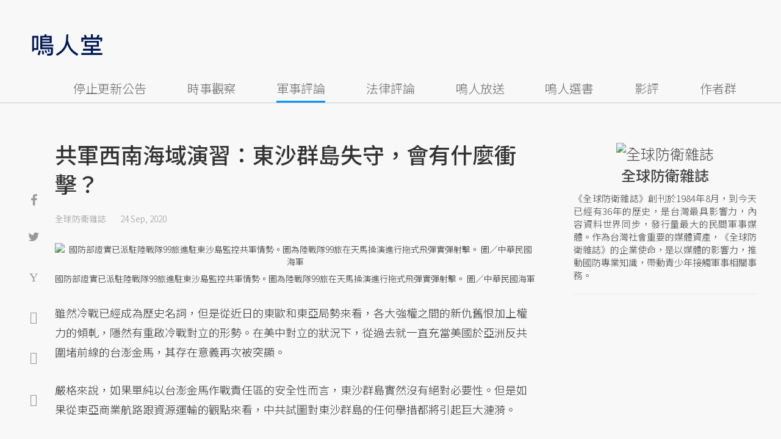

--- FILE ---
content_type: text/html; charset=UTF-8
request_url: https://opinion.udn.com/opinion/story/120902/4884323
body_size: 25967
content:
<!-- MAG3 --><!-- 0.0594 --><!DOCTYPE html>
<html lang="zh-TW" class="no-js" itemscope itemtype="https://schema.org/WebSite">
  <head>
<meta http-equiv="X-UA-Compatible" content="IE=edge,chrome=1">
<meta http-equiv="Content-Type" content="text/html; charset=utf-8">
<meta http-equiv="content-language" content="zh-Hant-TW"> 
<meta name="viewport" content="width=device-width, initial-scale=1.0, maximum-scale=5.0, minimum-scale=1.0" /> 
<link rel="shortcut icon" type="image/x-icon" href="/favicon.ico?20161018" />
<link href='/favicon.ico?20161018' rel='icon' type='image/x-icon'/>
<meta property="og:title" itemprop="name" content="共軍西南海域演習：東沙群島失守，會有什麼衝擊？ | 全球防衛雜誌 | 鳴人堂"/>
<meta property="og:type" content="article"/>
<meta property="og:url" itemprop="url" content="https://opinion.udn.com/opinion/story/120902/4884323"/>
<meta property="og:image" itemprop="image" content="https://pgw.udn.com.tw/gw/photo.php?u=https://uc.udn.com.tw/photo/2020/09/24/1/8626530.jpg&s=Y&x=4&y=2&sw=1020&sh=680&sl=W&fw=800"/>
<meta property="og:image:width" content="800"/>
<meta property="og:image:height" content="1000"/>
<meta property="og:site_name" content="鳴人堂"/>
<meta property="og:description" content="對台澎金馬防禦作戰需求而言，喪失對東沙群島的實質支配乃是必然，甚至可以説，就保存戰力的前提下，軍方很難將有限戰力消耗在離島規復作戰上。再者，若是強調外離島的戰略性，則對於主要威脅來源就必須加以釐清，而非含糊其辭，否則對於整軍備戰而言毫無實際意義。"/>
<meta property="og:locale" content="zh_TW">
<meta property="fb:admins" content="100002847892748" />
<meta property="fb:app_id" content="680035625422678" />
<link rel="alternate" hreflang="zh-Hant" href="https://opinion.udn.com/opinion/story/120902/4884323" />
<meta name="title" itemprop="headline" data-ephemeral="true" content="共軍西南海域演習：東沙群島失守，會有什麼衝擊？ | 全球防衛雜誌 | 鳴人堂">
<meta property="article:author" content="https://www.facebook.com/opinion.udn/" />
<meta property="article:publisher" content="https://www.facebook.com/opinion.udn/" />
<meta name="lastmod" property="article:modified_time" itemprop="dateModified" content="2020-09-25T12:23:46+08:00">
<meta name="pubdate" property="article:published_time" itemprop="datePublished" content="2020-09-24T10:47:23+08:00">
<meta name="section" property="article:section" itemprop="articleSection" content="公共政策">
<meta name="subsection" itemprop="articleSection" content="全球防衛雜誌">
<meta name="publisher" itemprop="publisher" content="鳴人堂">
<meta name="image" content="https://pgw.udn.com.tw/gw/photo.php?u=https://uc.udn.com.tw/photo/2020/09/24/1/8626530.jpg&s=Y&x=4&y=2&sw=1020&sh=680&sl=W&fw=800">
<meta name="description" itemprop="description" content="對台澎金馬防禦作戰需求而言，喪失對東沙群島的實質支配乃是必然，甚至可以説，就保存戰力的前提下，軍方很難將有限戰力消耗在離島規復作戰上。再者，若是強調外離島的戰略性，則對於主要威脅來源就必須加以釐清，而非含糊其辭，否則對於整軍備戰而言毫無實際意義。" />
<meta name="news_keywords" itemprop="keywords" content="軍事評論,全球防衛雜誌">
<meta name="author" itemprop="author" content="聯合新聞網" /><meta name="application-name" content="鳴人堂" />
<meta name="URL" content="https://opinion.udn.com/opinion/story/120902/4884323"/>
<link rel="canonical" itemprop="mainEntityOfPage" href="https://opinion.udn.com/opinion/story/120902/4884323"/>
<meta name="date" content="2020-09-24 10:47:23"> <meta name="date.available" content="2020-09-24 10:47:23">
<meta name="channel_id" content="1008" />
<meta name="cate_id" content="5744" />
<meta name="sub_id" content="120902" />
<meta name="art_id" content="4884323" />
<meta name="origion_common_url" content="https://opinion.udn.com" />

<!-- Twitter Card data -->
<meta name="twitter:card" content="summary_large_image">
<meta name="twitter:site" content="@鳴人堂">
<meta name="twitter:title" content="共軍西南海域演習：東沙群島失守，會有什麼衝擊？ | 全球防衛雜誌 | 鳴人堂">
<meta name="twitter:description" content="對台澎金馬防禦作戰需求而言，喪失對東沙群島的實質支配乃是必然，甚至可以説，就保存戰力的前提下，軍方很難將有限戰力消耗在離島規復作戰上。再者，若是強調外離島的戰略性，則對於主要威脅來源就必須加以釐清，而非含糊其辭，否則對於整軍備戰而言毫無實際意義。">
<meta name="twitter:url" content="https://opinion.udn.com/opinion/story/120902/4884323">
<meta name="twitter:image:src" content="https://pgw.udn.com.tw/gw/photo.php?u=https://uc.udn.com.tw/photo/2020/09/24/1/8626530.jpg&s=Y&x=4&y=2&sw=1020&sh=680&sl=W&fw=800">
<meta name="twitter:image:alt" content="國防部證實已派駐陸戰隊99旅進駐東沙島監控共軍情勢。圖為陸戰隊99旅在天馬操演進行拖式飛彈實彈射擊。 圖／中華民國海軍" />

<link rel="amphtml" href="https://opinion.udn.com/opinion/amp/story/120902/4884323"><meta name="robots" content="NOODP"><script>
rId = function(){
	return 4884323;
}
</script>

﻿<link rel="preconnect" href="https://fonts.googleapis.com">
<link rel="preconnect" href="https://fonts.gstatic.com" crossorigin>
<link href="https://fonts.googleapis.com/css2?family=Noto+Sans+TC:wght@300;400;500&display=swap" rel="stylesheet">

<!-- #Location: /inc/meta/metaProperty -->
<title>共軍西南海域演習：東沙群島失守，會有什麼衝擊？ | 全球防衛雜誌 | 鳴人堂</title>
<link href="//s.udn.com.tw/static/font-icons/css/fontello.css" rel="stylesheet" type="text/css" />
	<!-- css_header -->
			<link href="/css/normalize.min.css?20250610215625" rel="stylesheet" type="text/css" />
			<link href="/css/font-awesome.min.css?20250610215625" rel="stylesheet" type="text/css" />
			<link href="/css/slick.css?20250610215625" rel="stylesheet" type="text/css" />
			<link href="//s.udn.com.tw/static/css/colorbox.css?20250610215625" rel="stylesheet" type="text/css" />
			<link href="/css/article.css?20250610215625" rel="stylesheet" type="text/css" />
			<link href="/css/story_foot.css?20250610215625" rel="stylesheet" type="text/css" />
		<!-- /css_header -->
	<!-- css_screen -->
		<!-- /css_screen -->
	<!-- js_header -->
			<script src="/js/domready.js?20250610215625" ></script>
			<script src="/js/jquery-1.11.1.min.js?20250610215625" ></script>
			<script src="/js/jquery.cookie.js?20250610215625" ></script>
			<script src="/js/common2.js?20250610215625" ></script>
		<!-- /js_header -->
	<!-- js_screen -->
		<!-- /js_screen -->
<script>
    //<![CDATA[
    if (top.location != location && document.referrer.search("google.com") < 0 && document.referrer.search(/\.udn\.com/) < 0) {
    top.location.href = location.href;
    }
    //]]>
</script>
<!-- #Location: default/inc/meta/cssjs_header --><script>
/*
  (function(i,s,o,g,r,a,m){i['GoogleAnalyticsObject']=r;i[r]=i[r]||function(){
  (i[r].q=i[r].q||[]).push(arguments)},i[r].l=1*new Date();a=s.createElement(o),
  m=s.getElementsByTagName(o)[0];a.async=1;a.src=g;m.parentNode.insertBefore(a,m)
  })(window,document,'script','//www.google-analytics.com/analytics.js','ga');
*/
	var udngold = getCookie("udngold");
	var udnland = getCookie("udnland");
	var user_id = (udnland == 'undefined' || udnland == '') ? undefined : udnland;
	if(typeof user_id !== 'undefined') {
		var udnDate = new Date();
		udnDate.setTime(udnDate.getTime() + (365 * 24 * 60 * 60 * 1000));
		setCookie('udngold', udngold, udnDate);
		setCookie('udnland', udnland, udnDate);
	}

	function setCookie(name, value, expires)
	{
		var expires = "expires=" + expires;
		document.cookie = name + "=" + value + "; expires=" + expires + '; domain=.udn.com; path=/';
	}
	function getCookie(name) {
		var value = "; " + document.cookie;
		var parts = value.split("; " + name + "=");
		if (parts.length >= 2) return parts.pop().split(";").shift();
	}
/*
	function GetCkValue( name ) {
		var dc=document.cookie;
		var prefix=name+"=";
		var begin=dc.indexOf("; "+prefix);
		if(begin==-1) begin=dc.indexOf(prefix);
		else begin+=2;
		if(begin==-1) return "";
		var end=document.cookie.indexOf(";",begin);
		if(end==-1) end=dc.length;
		return dc.substring(begin+prefix.length,end);
	}
	
	function getLocation(){
		if (navigator.geolocation){
			navigator.geolocation.getCurrentPosition(getCurrentPosition, errorCallback ,positionOptions);
		}else{
			//alert("此瀏覽器不支援 Geolocation");
			return;
		}
	}
	var ua = navigator.userAgent || navigator.vendor || window.opera;
	if ( (ua.indexOf("FBAN") > -1) || (ua.indexOf("FBAV") > -1) ) {}
	else if ( ua.indexOf("Twitter") > -1 ) {}
	else if ( ua.indexOf("Line") > -1 ) {}
	else if ( ua.indexOf("Safari") > -1 && ua.indexOf("Chrome") == -1) {}
	else getLocation();

	var latitude = '';
	var longitude = '';
	var latCookieName = 'latitude';
	var lonCookieName = 'longitude';
	var latValue = GetCkValue(latCookieName);
	var lonValue = GetCkValue(lonCookieName);
	
	if(latValue != null && latValue.length > 0){
		latitude = latValue;
	}
	if(lonValue != null && lonValue.length > 0){
		longitude = lonValue;
	}
	
	function getCurrentPosition(position){
		latitude = position.coords.latitude;
		longitude = position.coords.longitude;
		
		$.cookie(latCookieName, latitude, { path: '/', expires: 1/24/2});
		$.cookie(lonCookieName, longitude, { path: '/', expires: 1/24/2});
	}
	
	//選用項目 v.20171115
	var positionOptions = {
		enableHighAccuracy: false,//高準確度
		timeout: 15000, //瀏覽器判斷位置時可用的時間長短。
		maximumAge: 0 //瀏覽器必需重新計算位置的最大時限
	};
	
	//錯誤處理器
	function errorCallback( error ) {
		console.warn('ERROR(' + error.code + '): ' + error.message); // 不處理
	}
	
	//用經緯度取得地址，並進行客製化功能處理
	function getCurrentAddrData(lat, lon, afterToDo) {
		if(!lat || !lon) {
			let addr = {
					'city': '新北市',
					'town': '汐止區',
					'village': '樟樹里',
					'source': 'default'
				};
			return (afterToDo instanceof Function)? afterToDo(addr):addr;
		}
		
		fetch("https://api.nlsc.gov.tw/other/TownVillagePointQuery/"+lon+"/"+lat)
			.then(res => {
				if(!res.ok) throw new Error(addr);

				res
					.text()
    				.then(( str ) => {
    					let doc = new DOMParser().parseFromString(str, 'application/xml');
						addr = {
							'city': doc.getElementsByTagName('ctyName')[0].textContent,
							'town': doc.getElementsByTagName('townName')[0].textContent,
							'village': doc.getElementsByTagName('villageName')[0].textContent,
							'source': 'gov'
						};
						if(afterToDo instanceof Function) afterToDo(addr);
					})
			}).catch(addr => {
				if(afterToDo instanceof Function) afterToDo(addr);
			});
	}
	
	console.warn('remove etu');
	*/
</script>



<script>
var _comscore = _comscore || [];
_comscore.push({ c1: "2", c2: "7390954" });
(function() {
var s = document.createElement("script"), el = document.getElementsByTagName("script")[0]; s.async = true;
s.src = (document.location.protocol == "https:" ? "https://sb" : "http://b") + ".scorecardresearch.com/beacon.js";
el.parentNode.insertBefore(s, el);
})();
</script>
<noscript>
<img src="http://b.scorecardresearch.com/p?c1=2&c2=7390954&cv=2.0&cj=1" />
</noscript>
<!-- #Location: default/inc/meta/trace_comscore -->


	
	
<script>
// function getCookie(name) {
//     var value = "; " + document.cookie;
//     var parts = value.split("; " + name + "=");
//     if (parts.length >= 2) return parts.pop().split(";").shift();
// }
var etu_id = getCookie("__eruid");
var _ga = getCookie('_ga');
var _gaA = _ga.split(".");
var google_id = '';
for (i=2;i<_gaA.length;i++) google_id = google_id+_gaA[i]+'.';
google_id = google_id.substring(0,google_id.length-1);
</script>
<script>
var cat = "[]";
cat = ['opinion','cms','5744,公共政策','120902,全球防衛雜誌','120902,全球防衛雜誌'];
var auth_type = "未登入";
if(typeof user_id !== 'undefined'){
    auth_type = "已登入_會員";
}
dataLayer = [{
 'etu_id': etu_id,
 'user_id': user_id,
 'google_id': google_id,
 'cat': cat,
 'content_tag': '軍事評論,全球防衛雜誌',
 'auth_type': auth_type,
 'publication_date': '2020-09-24 10:47',
 'content_level':'開放閱讀',
 'ffid': JSON.parse(localStorage.getItem('UDN_FID'))?.FFID,
 'dfid': JSON.parse(localStorage.getItem('UDN_FID'))?.DFID,
}];
console.log('dataLayer', dataLayer);
</script>
<!-- Data Layer -->
<script>(function(w,d,s,l,i){w[l]=w[l]||[];w[l].push({'gtm.start':
new Date().getTime(),event:'gtm.js'});var f=d.getElementsByTagName(s)[0],
j=d.createElement(s),dl=l!='dataLayer'?'&l='+l:'';j.async=true;j.src=
'https://www.googletagmanager.com/gtm.js?id='+i+dl;f.parentNode.insertBefore(j,f);
})(window,document,'script','dataLayer','GTM-TNRLGTF');</script>
<!-- #Location: default/inc/meta/trace_GTM -->
  
<!-- #Location: /inc/meta/trace -->
<script type="application/ld+json">
[{
	"@context": "http://schema.org",
	"@type": "NewsArticle",
	"thumbnailUrl": "https://uc.udn.com.tw/photo/2020/09/24/1/8626530.jpg",
	"url": "https://opinion.udn.com/opinion/story/120902/4884323",
	"mainEntityOfPage": "https://opinion.udn.com/opinion/story/120902/4884323",
	"headline": "共軍西南海域演習：東沙群島失守，會有什麼衝擊？",
	"articleSection": "公共政策",
	"datePublished": "2020-09-24T10:47:23+08:00",
	"dateModified": "2020-09-25T12:23:46+08:00",
	"keywords": "軍事評論,全球防衛雜誌",	
	"image": {
		"@type": "ImageObject",
		"contentUrl": "https://uc.udn.com.tw/photo/2020/09/24/1/8626530.jpg",
		"url": "https://pgw.udn.com.tw/gw/photo.php?u=https://uc.udn.com.tw/photo/2020/09/24/1/8626530.jpg&s=Y&x=4&y=2&sw=1020&sh=680&sl=W&fw=800",
		"name": "國防部證實已派駐陸戰隊99旅進駐東沙島監控共軍情勢。圖為陸戰隊99旅在天馬操演進行拖式飛彈實彈射擊。",
		"height": "1000",
		"width": "800"
	},
	"author": {
		"@type": "Person",
		"name": "全球防衛雜誌"
	},
	"publisher": {
		"@type": "Organization",
		"name": "鳴人堂 | 聯合新聞網",
		"url": "https://opinion.udn.com",
		"sameAs": "https://www.facebook.com/opinion.udn/",
		"logo": {
			"@type": "ImageObject",
			"url": "https://opinion.udn.com/img/UDN_OPINION.png",
			"height": "1000",
			"width": "800"
		}
	}
 },
 {
	"@context": "http://schema.org",
	"@type": "Article",
	"thumbnailUrl": "https://uc.udn.com.tw/photo/2020/09/24/1/8626530.jpg",
	"url": "https://opinion.udn.com/opinion/story/120902/4884323",
	"mainEntityOfPage": "https://opinion.udn.com/opinion/story/120902/4884323",
	"headline": "共軍西南海域演習：東沙群島失守，會有什麼衝擊？",
	"articleSection": "公共政策",
	"datePublished": "2020-09-24T10:47:23+08:00",
	"dateModified": "2020-09-25T12:23:46+08:00",	
	"description": "對台澎金馬防禦作戰需求而言，喪失對東沙群島的實質支配乃是必然，甚至可以説，就保存戰力的前提下，軍方很難將有限戰力消耗在離島規復作戰上。再者，若是強調外離島的戰略性，則對於主要威脅來源就必須加以釐清，而非含糊其辭，否則對於整軍備戰而言毫無實際意義。",
	"keywords": "軍事評論,全球防衛雜誌",	
	"image": {
		"@type": "ImageObject",
		"contentUrl": "https://uc.udn.com.tw/photo/2020/09/24/1/8626530.jpg",
		"url": "https://pgw.udn.com.tw/gw/photo.php?u=https://uc.udn.com.tw/photo/2020/09/24/1/8626530.jpg&s=Y&x=4&y=2&sw=1020&sh=680&sl=W&fw=800",
		"name": "國防部證實已派駐陸戰隊99旅進駐東沙島監控共軍情勢。圖為陸戰隊99旅在天馬操演進行拖式飛彈實彈射擊。",
		"height": "1000",
		"width": "800"
	},
	"author": {
		"@type": "Person",
		"name": "全球防衛雜誌"
	},
	"publisher": {
		"@type": "Organization",
		"name": "鳴人堂",
		"url": "https://opinion.udn.com",
		"sameAs": "https://www.facebook.com/opinion.udn/",
		"logo": {
			"@type": "ImageObject",
			"url": "https://opinion.udn.com/img/UDN_OPINION.png",
			"height": "1000",
			"width": "800"
		}
	}
 }]
</script>
<!-- #Location: /inc/meta/structured_schemaorg_story -->
		<!-- Schema.org implementation - BreadcrumbList schema -->             
	<script type="application/ld+json">
	{
		"@context": "http://schema.org",
		"@type": "BreadcrumbList",  
		"itemListElement": [
																		{	
				"@type": "ListItem",       
				"position": 1,       
				"item": {
					"@id": "https://opinion.udn.com/opinion/index",				
					"name": "鳴人堂"                 
				}
			}
									, 			{	
				"@type": "ListItem",       
				"position": 2,       
				"item": {
					"@id": "/opinion/cate/5744",				
					"name": "公共政策"                 
				}
			}
								
		]
	}
	</script>
	<!-- #Location: default/inc/meta/structured_schemaorg_nav -->
<!-- #Location: /inc/meta/structured -->


								<!-- ad:5815, pos:TOP_OF_THE_TOP_WORLD/--, platform:all/text, go:ad-TOP_OF_THE_TOP_WORLD -->
			<!-- 20180718 要塞進DFP key-value 的client id -->
<script src="https://udn.com/upf/static/common/md5.js?1"></script>
<script>
	/*function getCookie(name) {
		var value = "; " + document.cookie;
		var parts = value.split("; " + name + "=");
		if (parts.length == 2) return parts.pop().split(";").shift();
	}
	var clientId = getCookie('_ga').split('.')[2]+'.'+getCookie('_ga').split('.')[3];*/
</script>

<!-- 20181204 -->
<!-- 20180913 Prebid 0628 0723 0904-->
<!-- Prebid and Criteo CDB Combined Section START -->
<script>// timeout config for both PREBID and CRITEO CDB
 var HB_TIMEOUT = 1500;
 var PREBID_TIMEOUT = HB_TIMEOUT;
 var CRITEO_CDB_TIMEOUT = HB_TIMEOUT;
 var prebidTargerting = false;
 // callback function, No Need to Edit
 window.hb_status = {
 n_adserver_callback: [],
 adserverRequestSent: false
 };
 var n_adserver_callback = 0;
 var adServerCallback = function (source) {
 if (window.hb_status.adserverRequestSent) return;
 // add source to the processed list
 window.hb_status.n_adserver_callback.push(source);
 if (source == 'prebid') {
 googletag.cmd.push(function () {
 pbjs.que.push(function () {
 prebidTargerting = true;
 pbjs.setTargetingForGPTAsync();
 });
 });
 } else if (source == 'criteo') {
 googletag.cmd.push(function () {
 Criteo.SetDFPKeyValueTargeting();
 });
 }
 if (window.hb_status.n_adserver_callback.length >= 2
 || "timeout" == source) {
 googletag.cmd.push(function () {
 if (!prebidTargerting) {pbjs.que.push(function() { pbjs.setTargetingForGPTAsync(); })};
 // pbjs.setTargetingForGPTAsync();
 googletag.pubads().refresh();
 window.hb_status.adserverRequestSent = true;
 });
 };
 }</script>
<!-- Prebid and Criteo CDB Combined Section END--><!-- Prebid Config Section START -->
<!-- Make sure this is inserted before your GPT tag -->
<script>var adUnits = [{
 code: 'div-gpt-ad-1500260348414-0',
 mediaTypes: {
 banner: {
 sizes: [
 [970, 250],
 [970, 90]
 ],
 }
 },
 bids: [{
 bidder: 'appnexus',
 labelAny: ['display'],
 params: {
 placementId: '11800258'
 }
 }]
 },{
 code: 'div-gpt-ad-1499139546098-0',
 mediaTypes: {
 banner: {
 sizes: [
 [300, 250],
 [300, 600]
 ],
 }
 },
 bids: [{
 bidder: 'appnexus',
 labelAny: ['display'],
 params: {
 placementId: '11800259'
 }
 }]
 }, {
 code: 'div-gpt-ad-1500889082311-2',
 mediaTypes: {
 banner: {
 sizes: [300, 250],
 }
 },
 bids: [{
 bidder: 'appnexus',
 labelAny: ['display'],
 params: {
 placementId: '11800260'
 }
 }, {
 bidder: 'rubicon',
 labelAny: ['display'],
 params: {
 accountId: "18056",
 siteId: "188856",
 zoneId: "920134",
 }
 }, {
 bidder: 'bridgewell',
 labelAny: ['display'],
 params: {
 ChannelID: 'CgUxNTc5MRIBMRoENDczMSIJdWRucHJlYmlkKgsIrAIQ-gEaATkgAQ'
 }
 }]
 }, {
 code: 'div-gpt-ad-1500889082311-0',
 mediaTypes: {
 banner: {
 sizes: [300, 250],
 }
 },
 bids: [{
 bidder: 'appnexus',
 labelAny: ['display'],
 params: {
 placementId: '11800261'
 }
 }, {
 bidder: 'rubicon',
 labelAny: ['display'],
 params: {
 accountId: "18056",
 siteId: "188856",
 zoneId: "920134",
 }
 }, /*{
 bidder: 'clickforce',
 labelAny: ['display'],
 params: {
 zone: '7272'
 }
 },*/ {
 bidder: 'bridgewell',
 labelAny: ['display'],
 params: {
 ChannelID: 'CgUxNTgxNhIBMRoENDczMSIJdWRucHJlYmlkKgsIrAIQ-gEaATkgAQ'
 }
 }]
 }, {
 code: 'div-gpt-ad-1500889082311-1',
 mediaTypes: {
 banner: {
 sizes: [300, 250],
 }
 },
 bids: [{
 bidder: 'appnexus',
 labelAny: ['display'],
 params: {
 placementId: '11800262'
 }
 }, {
 bidder: 'rubicon',
 labelAny: ['display'],
 params: {
 accountId: "18056",
 siteId: "188856",
 zoneId: "920134",
 }
 },/*{
 bidder: 'clickforce',
 labelAny: ['display'],
 params: {
 zone: '7273'
 }
 },*/ {
 bidder: 'bridgewell',
 labelAny: ['display'],
 params: {
 ChannelID: 'CgUxNTgxNxIBMRoENDczMSIJdWRucHJlYmlkKgsIrAIQ-gEaATkgAQ'
 }
 }]
 }, {
 code: 'div-gpt-ad-1503287606545-0',
 mediaTypes: {
 banner: {
 sizes: [
 [336, 280],
 [300, 250]
 ],
 }
 },
 bids: [{
 bidder: 'appnexus',
 labelAny: ['phone'],
 params: {
 placementId: '11800263'
 }
 }, {
 bidder: 'audienceNetwork',
 labelAny: ['phone'],
 params: {
 placementId: '293469767677017_576248456065812',
 testmode: false,
 format: 'fullwidth'
 }
 }]
 }, {
 code: 'div-gpt-ad-1503996040247-0',
 mediaTypes: {
 banner: {
 sizes: [
 [336, 280],
 [300, 250]
 ],
 }
 },
 bids: [{
 bidder: 'appnexus',
 labelAny: ['phone'],
 params: {
 placementId: '11800264'
 }
 }, {
 bidder: 'rubicon',
 labelAny: ['phone'],
 params: {
 accountId: "18056",
 siteId: "188856",
 zoneId: "920134",
 }
 }, {
 bidder: 'audienceNetwork',
 labelAny: ['phone'],
 params: {
 placementId: '293469767677017_576250152732309',
 testmode: false,
 format: 'fullwidth'
 }
 }]
 }, {
 code: 'div-gpt-ad-1503891902709-0',
 mediaTypes: {
 banner: {
 sizes: [
 [336, 280],
 [1, 1],
 [300, 250]
 ],
 }
 },
 bids: [{
 bidder: 'appnexus',
 labelAny: ['phone'],
 params: {
 placementId: '11800266'
 }
 }, {
 bidder: 'rubicon',
 labelAny: ['phone'],
 params: {
 accountId: "18056",
 siteId: "188856",
 zoneId: "920134",
 }
 }, {
 bidder: 'audienceNetwork',
 labelAny: ['phone'],
 params: {
 placementId: '293469767677017_576250759398915',
 testmode: false,
 format: 'fullwidth'
 }
 }, /*{
 bidder: 'clickforce',
 labelAny: ['phone'],
 params: {
 zone: '7276'
 }
 },*/ {
 bidder: 'bridgewell',
 labelAny: ['phone'],
 params: {
 ChannelID: 'CgUxNTgyMBIBMRoENDczMSIJdWRucHJlYmlkKgsIrAIQ-gEaATkgAQ'
 }
 }]
 }, {
 code: 'div-gpt-ad-1503891588017-0',
 mediaTypes: {
 banner: {
 sizes: [
 [336, 280],
 [300, 250]
 ],
 }
 },
 bids: [{
 bidder: 'appnexus',
 labelAny: ['phone'],
 params: {
 placementId: '11800267'
 }
 }, {
 bidder: 'rubicon',
 labelAny: ['phone'],
 params: {
 accountId: "18056",
 siteId: "188856",
 zoneId: "920134",
 }
 }, {
 bidder: 'audienceNetwork',
 labelAny: ['phone'],
 params: {
 placementId: '293469767677017_576250962732228',
 testmode: false,
 format: 'fullwidth'
 }
 }, /*{
 bidder: 'clickforce',
 labelAny: ['phone'],
 params: {
 zone: '7277'
 }
 },*/ {
 bidder: 'bridgewell',
 labelAny: ['phone'],
 params: {
 ChannelID: 'CgUxNTgyMRIBMRoENDczMSIJdWRucHJlYmlkKgsIrAIQ-gEaATkgAQ'
 }
 }]
 }, {
 code: 'div-gpt-ad-1457419112932-0',
 mediaTypes: {
 banner: {
 sizes: [
 [300, 250],
 [336, 280]
 ],
 }
 },
 bids: [{
 bidder: 'appnexus',
 labelAny: ['phone'],
 params: {
 placementId: '11800268'
 }
 }, {
 bidder: 'rubicon',
 labelAny: ['phone'],
 params: {
 accountId: "18056",
 siteId: "188856",
 zoneId: "920134",
 }
 }, {
 bidder: 'audienceNetwork',
 labelAny: ['phone'],
 params: {
 placementId: '293469767677017_576251092732215',
 testmode: false,
 format: 'fullwidth'
 }
 }, /*{
 bidder: 'clickforce',
 labelAny: ['phone'],
 params: {
 zone: '7278'
 }
 },*/ {
 bidder: 'bridgewell',
 labelAny: ['phone'],
 params: {
 ChannelID: 'CgUxNTgyMhIBMRoENDczMSIJdWRucHJlYmlkKgsIrAIQ-gEaATkgAQ'
 }
 }]
 }];
 var pbjs = pbjs || {};
 pbjs.que = pbjs.que || [];</script>
<!-- Prebid Config Section END --><!-- Prebid Boilerplate Section START. No Need to Edit. --><!-- <script type="text/javascript" src='https://s.udn.com.tw/prebid.js' async></script> -->
<script src="https://p.udn.com.tw/upf/static/common/prebid20200204.js?1" async></script><script>var googletag = googletag || {};
 googletag.cmd = googletag.cmd || [];
 googletag.cmd.push(function () {
 googletag.pubads().disableInitialLoad();
 });
 pbjs.que.push(function () {
 pbjs.setConfig({
 debug: true,
 priceGranularity: "dense",
 enableSendAllBids: true, // Default will be `true` as of 1.0
 sizeConfig: [{
 'mediaQuery': '(min-width: 767px)',
 'sizesSupported': [[1024,768], [970,250], [970,90], [800,600], [768,1024], [728,90], [640,360], [480,360], [480,320], [480,270], [480,60], [336,280], [320,480], [320,100], [320,50], [300,1050], [300,600], [300,250], [300,100], [320,50], [300,75], [300,50], [250,250], [240,400], [160,600], [1,1]],
 'labels': ['display']
 }, {
 'mediaQuery': '(min-width: 0px) and (max-width: 767px)',
 'sizesSupported': [[336,280], [300,250], [300,100], [320,50], [300,75], [300,50], [250,250], [120,20], [168,28], [1,1]],
 'labels': ['phone']
 }]
 });
 pbjs.bidderSettings = {
 rubicon: {
 bidCpmAdjustment: function (bidCpm, bid) {
 console.log('Bidder is: ' + bid.bidderCode);
 return bidCpm * 0.8;
 }
 }
 };
 pbjs.addAdUnits(adUnits);
 pbjs.requestBids({
 bidsBackHandler: function () {adServerCallback('prebid')}
 });
 });
 setTimeout(function () {
 adServerCallback('timeout');
 }, PREBID_TIMEOUT);</script>
<!-- Prebid Boilerplate Section END -->

<!-- 20200511更新新criteo設定 起 -->
<!-- BEGIN CRITEO CDB -->
<script async='async' type="text/javascript" src="https://static.criteo.net/js/ld/publishertag.js"></script>
<script>
    window.Criteo = window.Criteo || {};
    window.Criteo.events = window.Criteo.events || [];
</script>
<!-- END CRITEO CDB -->
<!-- 20200511更新新criteo設定 止 -->

<!-- 加入置底廣告設定 var inDapIF = true; -->
<!-- <script async='async' src='https://www.googletagservices.com/tag/js/gpt.js'></script> -->
<script async='async' src='https://securepubads.g.doubleclick.net/tag/js/gpt.js'></script>
<script>
  var inDapIF = true;
  var googletag = googletag || {};
  googletag.cmd = googletag.cmd || [];
</script>

<script>
  /*ga(function(tracker) {
    var clientId = tracker.get('clientId');
    console.log('clientId: '+clientId);
  });*/

  googletag.cmd.push(function() {

/* 尺寸設定 */
/* 唯網頁呈現 */
var webonly_Billboard = googletag.sizeMapping().
		addSize([750, 200], ['fluid', [300, 250], [300, 600]]).
		addSize([0, 0], []).
		build();
	  
var webonly_300x250 = googletag.sizeMapping().
		addSize([750, 200], ['fluid', [300, 250]]).
		addSize([0, 0], []).
		build();

var webonly_300x250_300x600 = googletag.sizeMapping().
		addSize([750, 200], [[300, 250], [300, 500], [300, 600]]).
		addSize([0, 0], []).
		build();
	  
var webonly_SuperBanner = googletag.sizeMapping().
		addSize([1000, 200], ['fluid', [970, 90], [1200, 110], [728, 90], [970, 250], [970, 500]]).
		addSize([0, 0], []).
		build();

var webonly_1200x110 = googletag.sizeMapping().
		addSize([1000, 200], [[970, 90], [1200, 110], [728, 90], [970, 250]]).
		addSize([0, 0], []).
		build();

var webonly_970x400 = googletag.sizeMapping().
		addSize([1000, 200], [970, 1]).
		addSize([0, 0], []).
		build();

var webonly_logo = googletag.sizeMapping().
		addSize([750, 200], [160, 45]).
		addSize([0, 0], []).
		build();

var webonly_Native_popular = googletag.sizeMapping().
		addSize([1000, 200], ['fluid', [350, 110]]).
		addSize([0, 0], []).
		build();

var webonly_Native_popular_334 = googletag.sizeMapping().
		addSize([1000, 200], ['fluid', [334, 80]]).
		addSize([0, 0], []).
		build();

var webonly_Native_popular_idle = googletag.sizeMapping().
		addSize([750, 200], ['fluid']).
		addSize([0, 0], []).
		build();

var ads_news_txtdown_banner = googletag.sizeMapping().
        addSize([1280, 200], [[1, 1], [520, 290], [640, 480], 'fluid']).
        addSize([0, 0], [1, 1]).
        build();

/* 唯手機呈現 */
var mobileonly_300x250 = googletag.sizeMapping().
		addSize([1000, 200], []).
		addSize([0, 0], [300, 250]).
		build();
		
var mobileonly_300x250_320x100 = googletag.sizeMapping().
		addSize([1000, 200], []).
		addSize([0, 0], [[300, 250],[320, 100]]).
		build();

var mobileonly_320x50 = googletag.sizeMapping().
		addSize([1000, 200], []).
		addSize([0, 0], ['fluid', [320, 50],[320, 100],[1, 1]]).
		build();

var mobileonly_320x50_320x100_300x250 = googletag.sizeMapping().
		addSize([1000, 200], []).
		addSize([0, 0], [[320, 50],[320, 100],[300, 250]]).
		build();

var mobileonly_320x50_320x100_300x250_336x280 = googletag.sizeMapping().
		addSize([1000, 200], []).
		addSize([0, 0], ['fluid', [336, 280], [300, 250], [320, 100], [320, 50]]).
		build();

var mobileonly_300x250_336x280 = googletag.sizeMapping().
		addSize([1000, 200], []).
		addSize([0, 0], ['fluid', [300, 250], [320, 250], [336, 280], [1, 1]]).
		build();

var mobileonly_300x250_GGG = googletag.sizeMapping().
		addSize([1000, 200], []).
		addSize([0, 0], [[300, 250], [320, 100], [336, 280]]).
		build();

var mobileonly_Native_popular = googletag.sizeMapping().
		addSize([1000, 200], []).
		addSize([0, 0], ['fluid', [350, 110]]).
		build();
	  
var mobileonly_320x480 = googletag.sizeMapping().
		addSize([750, 200], []).
		addSize([0, 0], ['fluid', [1, 1], [320, 480], [300, 250]]).
		build();

/* 網頁及手機皆呈現 */
var web_mobile_txtdown = googletag.sizeMapping().
		addSize([750, 200], ['fluid', [1, 1], [350, 90], [468, 60]]).
		addSize([0, 0], ['fluid', [1, 1], [350, 90]]).
		build();

/* ...沒使用... 手機及網頁皆呈現 */
var web_mobile = googletag.sizeMapping().
		addSize([1000, 200], [[970, 90], [1000, 92], [728, 90]]).
		addSize([0, 0], [320, 100]).
		build();
/* ...沒使用... 唯網頁呈現 */
var webonly_300x100 = googletag.sizeMapping().
		addSize([1000, 200], [300, 100]).
		addSize([0, 0], []).
		build();

/* 參數定義 */

    /* 鍵值Key value */
    /* (webonly_SuperBanner) */
    /* 網頁 -- 【新聞網】SuperBanner_1200*110 (google DFP)google拆code */
	/* googletag.defineSlot('/129853887/udn.com/News/SuperBanner', ['fluid', [970, 90], [970, 250], [1200, 110], [728, 90], [970, 500]], 'div-gpt-ad-1500260348414-0').defineSizeMapping(webonly_SuperBanner).setCollapseEmptyDiv(true).addService(googletag.pubads()); */
	googletag.defineSlot('/129853887/udn.com/News/SuperBanner', [[970, 90], [970, 250], [1200, 110], [728, 90], [970, 500]], 'div-gpt-ad-1500345763954-0').defineSizeMapping(webonly_SuperBanner).setCollapseEmptyDiv(true).addService(googletag.pubads());
    /* (webonly_Billboard) */
    /* 網頁 -- 【新聞網】Billboard_300*250 (google DFP)google拆code */
    googletag.defineSlot('/129853887/udn.com/News/Billboard', ['fluid', [300, 250], [300, 600]], 'div-gpt-ad-1499139546098-0').defineSizeMapping(webonly_Billboard).setCollapseEmptyDiv(true).addService(googletag.pubads());
    /* (webonly_300x250) */
    /* 網頁 -- 【新聞網】CPM_300*250 (google DFP)google拆code */
    googletag.defineSlot('/129853887/udn.com/News/CPM_300*250', ['fluid', [300, 250]], 'div-gpt-ad-1500889082311-2').defineSizeMapping(webonly_300x250).setCollapseEmptyDiv(true).addService(googletag.pubads());
    /* (web_mobile_txtdown) */
    /* 網頁及手機 -- 【新聞網】新聞文尾文字廣告 (PC + mobile) [google免費版]鳴人堂 */
    googletag.defineSlot('/4576170/news_txtdown', ['fluid', [1, 1], [350, 90], [468, 60]], 'div-gpt-ad-1511232418078-0').defineSizeMapping(web_mobile_txtdown).setCollapseEmptyDiv(true).addService(googletag.pubads());
    /* (ads_news_txtdown_banner) */
    /* CMS -- 【新聞網_2020】PC_文尾大刊版 (免費版 google DFP) google拆code */
    googletag.defineSlot('/4576170/news_520*290', [[1, 1], [520, 290], [640, 480], 'fluid'], 'div-gpt-ad-1503384762630-0').defineSizeMapping(ads_news_txtdown_banner).setCollapseEmptyDiv(true).addService(googletag.pubads());

    /* 無Logo */
    /* 無精準廣告1 + 2 */
    /* 無InPage */
    /* 無延伸閱讀 */
    /* 無相關新聞 + 相關新聞 */

    /* 共用 */
    /* 免費版 (webonly_300x250) */
    /* 網頁 -- 酷比_閒置頁面300x250 (google拆code) */
    window.idle_slot = googletag.defineSlot('/4576170/idle_300*250', [300, 250], 'div-gpt-ad-1543568759905-0').defineSizeMapping(webonly_300x250).setCollapseEmptyDiv(true).addService(googletag.pubads());
    /* 免費版 (webonly_Native_popular_334) */
    /* 網頁 -- 閒置頁面圖文廣告第三則 (google拆code) */
    window.idle_slot2 = googletag.defineSlot('/4576170/idle_Native', [[334, 80], 'fluid'], 'div-gpt-ad-1543568584068-0').defineSizeMapping(webonly_Native_popular_334).setCollapseEmptyDiv(true).addService(googletag.pubads());

	/* (mobileonly_320x480) */
	/* 手機 -- 【Mobile】覆蓋式廣告320*480 (google拆code)  */
	googletag.defineSlot('/129853887/udn.com/Mobile/cover/320*480-Cover-1', ['fluid', [1, 1], [320, 480], [300, 250]], 'div-gpt-ad-1496826774110-0').defineSizeMapping(mobileonly_320x480).setCollapseEmptyDiv(true).addService(googletag.pubads());

    /* 鍵值Key value */
    /* (mobileonly_320x50_320x100_300x250_336x280) */
    /* 手機 -- 【新聞網】Mobile頭版大佈告300*250廣告_頻道頁_內文頁 (google拆code) */
    googletag.defineSlot('/129853887/udn.com/Mobile/Mobile_320*100', ['fluid', [336, 280], [300, 250], [320, 100], [320, 50]], 'div-gpt-ad-1503287606545-0').defineSizeMapping(mobileonly_320x50_320x100_300x250_336x280).setCollapseEmptyDiv(true).addService(googletag.pubads());
    /* (mobileonly_300x250_336x280) */
    /* 手機 -- 【新聞網】Mobile文中大佈告300*250廣告 (google拆code) */
    googletag.defineSlot('/129853887/udn.com/Mobile/Mobile_300*250_inline', ['fluid', [300, 250], [320, 250], [336, 280], [1, 1]], 'div-gpt-ad-1503996040247-0').defineSizeMapping(mobileonly_300x250_336x280).setCollapseEmptyDiv(true).addService(googletag.pubads());
    /* (mobileonly_300x250_336x280) */
    /* 更名 相關新聞大佈告 */
    /* 手機 -- 【鳴人堂】Mobile雙子星大佈告1_內文頁 (google拆code) */
    googletag.defineSlot('/129853887/udn.com/Mobile/Mobile_300*250', [[300, 250], [336, 280]], 'div-gpt-ad-1503891588017-0').defineSizeMapping(mobileonly_300x250_336x280).setCollapseEmptyDiv(true).addService(googletag.pubads());

    /* (mobileonly_320x50) */
    /* 手機 -- 【Mobile】置底廣告320*50 (google拆code)  */
    window.sticky = googletag.defineSlot('/129853887/udn.com/Mobile/float/320*50', ['fluid', [320, 50], [320, 100], [1, 1]], 'div-gpt-ad-1438159466246-0').defineSizeMapping(mobileonly_320x50).setCollapseEmptyDiv(true).addService(googletag.pubads());

    /* 共用 */
    /* (mobileonly_300x250_GGG) */
    /* 手機 -- 【全部 除了首頁】Mobile web 大佈告300*250廣告google專用 (google拆code)  */
    /* googletag.defineSlot('/129853887/udn.com/Mobile/Mobile_300*250_google', [[300, 250], [320, 100], [336, 280]], 'div-gpt-ad-1457419112932-0').defineSizeMapping(mobileonly_300x250_GGG).setCollapseEmptyDiv(true).addService(googletag.pubads()); */

    if (google_id) {
      googletag.pubads().setPublisherProvidedId(md5(google_id));
      //googletag.pubads().setPublisherProvidedId(window.btoa(google_id).replace(/=+$/, ''));
    }    
    
    //googletag.pubads().setTargeting("eruid", GetCkValue("__eruid"));
    //googletag.pubads().setTargeting("clientId", clientId);
    googletag.pubads().setTargeting("fid", JSON.parse(localStorage.getItem('UDN_FID'))?.FFID);
    googletag.pubads().setTargeting("clientId", google_id);
    googletag.pubads().setTargeting("userId", user_id);
	googletag.pubads().enableSingleRequest();

    
	googletag.pubads().setTargeting("cat", ['1008','鳴人堂','5744','公共政策','120902','全球防衛雜誌']);
	googletag.pubads().setTargeting("aid", '4884323');
	googletag.pubads().setTargeting("page", "ARTICLE");
	googletag.pubads().setTargeting("tag", ['軍事評論','全球防衛雜誌']);
	googletag.enableServices();
	/* #Location: inc/meta/skytop_dfp */


    //setInterval(function() {
 		//googletag.pubads().refresh([idle_slot2]);
	//}, 60000)
  });
</script>
<!-- Innity Welcome Video HEAD script起 -->
<!-- <script type="text/javascript" src="https://cdn.innity.net/zone.js"></script> -->
<!-- Innity Welcome Video HEAD script止 -->		<!-- #Location: default/inc/content/advertisement -->	
<!-- #Location: default/inc/meta -->
  <body>
	<noscript><iframe src="https://www.googletagmanager.com/ns.html?id=GTM-TNRLGTF" height="0" width="0" style="display:none;visibility:hidden"></iframe></noscript>
<!-- #Location: default/inc/meta/trace_GTM_body -->						<!-- ad:13992, pos:TOP_OF_THE_WORLD/--, platform:mobile/text, go:ad-TEXT -->
			<section class="overlay-container"></section>
<div id="div-gpt-ad-1496826774110-0">
  <script>
    googletag.cmd.push(function() {
      googletag.display("div-gpt-ad-1496826774110-0");
    });
  </script>
</div>

<!-- 強制DFP影音播放 2020/10/27-->
<script>
window.addEventListener('message', function(e){
  if (e.data.type === 'overlayIframeReady') {
console.log('test scroll');
   window.scrollTo({top: window.scrollY + 1});
  }
});
</script>
<!-- 強制DFP影音播放 2020/10/27-->		<!-- #Location: default/inc/content/advertisement -->        <!-- 更新提醒視窗 -->
    <div id="browser-update">
      <a href="" target="_blank">
          親愛的網友：<br>為確保您享有最佳的瀏覽體驗，建議您提升您的 IE 瀏覽器至<span>最新版本</span>，感謝您的配合。
      </a>
      <div class="close">✕</div>
    </div>
	<!-- #Location: /inc/browser_update -->
		<section class="overlay-menu">
						<!-- ad:16313, pos:THREE_LINES/--, platform:all/text, go:ad-TEXT -->
			      <span class="btn close-btn" aria-label="close" role="button"><i class="i-close"></i></span>
      <div class="container">
  
        <div class="input-holder" role="search">
          <input type="search" placeholder="請輸入關鍵字" aria-label="input-search">
          <span class="btn btn-search text-orange" aria-label="submit-search"><i class="i-search"></i></span>
        </div>
  
        <section class="site-links">
          <h3 class="site-links__title">全產品速覽</h3>
          <div class="site-links__wrapper">

            <section class="site-product">
              <h4 class="context-box__title--orange site-product__title">新聞評論</h4>
              <a href="https://udn.com/news/index" title="聯合新聞網" target="_blank" class="site-product__link list-ellipsis">聯合新聞網</a>
              <a href="https://sdgs.udn.com/sdgs/index" title="陽光行動" target="_blank" class="site-product__link list-ellipsis">陽光行動</a>
              <a href="https://vip.udn.com/vip/index" title="聯合報數位版" target="_blank" class="site-product__link list-ellipsis">聯合報數位版</a>
              <a href="https://udn70.udn.com/" title="聯合70" target="_blank" class="site-product__link list-ellipsis">聯合70</a>
              <a href="https://global.udn.com/global_vision/index" title="轉角國際" target="_blank" class="site-product__link list-ellipsis">轉角國際</a>
              <a href="https://opinion.udn.com/opinion/index" title="鳴人堂" target="_blank" class="site-product__link list-ellipsis">鳴人堂</a>
              <a href="https://ubrand.udn.com/ubrand/index" title="倡議家" target="_blank" class="site-product__link list-ellipsis">倡議家</a>
              <a href="https://theme.udn.com/theme/index" title="時事話題" target="_blank" class="site-product__link list-ellipsis">時事話題</a>
              <a href="https://www.worldjournal.com/" title="世界日報" target="_blank" class="site-product__link list-ellipsis">世界日報</a>
              <a href="https://topic.udn.com/issue/index" title="新聞話題" target="_blank" class="site-product__link list-ellipsis">新聞話題</a>
            </section>
  
            <section class="site-product">
              <h4 class="context-box__title--orange site-product__title">服務</h4>
              <a href="https://member.udn.com" title="會員中心" target="_blank" class="site-product__link--member site-product__link list-ellipsis">會員中心</a>
              <a href="https://upoints.udn.com/upt/index.jsp?utm_source=head" title="U利點數" target="_blank" class="site-product__link list-ellipsis">U利點數</a>
              <a href="https://udn.com/mypage/mynewsFeature" title="我的新聞" target="_blank" class="site-product__link list-ellipsis">我的新聞</a>
              <a href="https://udn.com/news/archive" title="歷史新聞" target="_blank" class="site-product__link list-ellipsis">歷史新聞</a>
              <a href="https://event.udn.com/index/index.html" title="活動專區" target="_blank" class="site-product__link list-ellipsis">活動專區</a>
              <a href="https://www.facebook.com/myudn" title="udn粉絲團" target="_blank" class="site-product__link list-ellipsis">udn粉絲團</a>
              <a href="https://event.udn.com/line/" title="udn line 好友" target="_blank" class="site-product__link list-ellipsis">udn line 好友</a>
            </section>
  
            <section class="site-product">
              <h4 class="context-box__title--orange site-product__title">股市理財</h4>
              <a href="https://money.udn.com/money/index" title="經濟日報網" target="_blank" class="site-product__link list-ellipsis">經濟日報網</a>
              <a href="https://house.udn.com/house/index" title="房地產" target="_blank" class="site-product__link list-ellipsis">房地產</a>
              <a href="https://fund.udn.com/" title="基金" target="_blank" class="site-product__link list-ellipsis">基金</a>
              <a href="https://www.cens.com/cens/html/zh/?utm_source=udn&utm_medium=ref_familybar_udn&utm_term=familybar_udn" title="中經社" target="_blank" class="site-product__link list-ellipsis">中經社</a>
              <a href="https://udn.com/lotto/" title="樂透" target="_blank" class="site-product__link list-ellipsis">樂透</a>
              <a href="https://udn.com/invoice/" title="發票" target="_blank" class="site-product__link list-ellipsis">發票</a>
            </section>
  
            <section class="site-product">
              <h4 class="context-box__title--orange site-product__title">生活娛樂</h4>
              <a href="https://stars.udn.com/star/index" title="噓！星聞" target="_blank" class="site-product__link list-ellipsis">噓！星聞</a>
              <a href="https://udn.com/upf/upeople/index.html" title="優人物" target="_blank" class="site-product__link list-ellipsis">優人物</a>
              <a href="https://style.udn.com/style/index" title="udnSTYLE" target="_blank" class="site-product__link list-ellipsis">udnSTYLE</a>
              <a href="https://500times.udn.com" title="500輯" target="_blank" class="site-product__link list-ellipsis">500輯</a>
              <a href="https://game.udn.com/game/index" title="遊戲角落" target="_blank" class="site-product__link list-ellipsis">遊戲角落</a>
              <a href="https://autos.udn.com/autos/index" title="發燒車訊" target="_blank" class="site-product__link list-ellipsis">發燒車訊</a>
              <a href="https://health.udn.com/health/index" title="元氣網" target="_blank" class="site-product__link list-ellipsis">元氣網</a>
              <a href="https://orange.udn.com/orange/index" title="橘世代" target="_blank" class="site-product__link list-ellipsis">橘世代</a>
              <a href="https://pets.udn.com/pets/index" title="寵物部落" target="_blank" class="site-product__link list-ellipsis">寵物部落</a>
              <a href="https://tech.udn.com/tech/index" title="科技玩家" target="_blank" class="site-product__link list-ellipsis">科技玩家</a>
              <a href="https://woman.udn.com/woman/index" title="女子漾" target="_blank" class="site-product__link list-ellipsis">女子漾</a>
              <a href="https://time.udn.com/udntime/index" title="報時光" target="_blank" class="site-product__link list-ellipsis">報時光</a>
            </section>
  
            <section class="site-product">
              <h4 class="context-box__title--orange site-product__title">運動</h4>
              <a href="https://tw-nba.udn.com/nba/index" title="udn NBA" target="_blank" class="site-product__link list-ellipsis">udn NBA</a>
              <a href="https://udn.com/ctba/index" title="野球夢田" target="_blank" class="site-product__link list-ellipsis">野球夢田</a>
              <a href="https://udn.com/hbl/index" title="HBL" target="_blank" class="site-product__link list-ellipsis">HBL</a>
              <a href="https://running.biji.co/" title="運動筆記" target="_blank" class="site-product__link list-ellipsis">運動筆記</a>
              <a href="https://hiking.udn.com/" title="健行筆記" target="_blank" class="site-product__link list-ellipsis">健行筆記</a>
            </section>
  
            <section class="site-product">
              <h4 class="context-box__title--orange site-product__title">閱讀創作</h4>
              <a href="https://reading.udn.com/read/index" title="琅琅悅讀" target="_blank" class="site-product__link list-ellipsis">琅琅悅讀</a>
              <a href="https://reading.udn.com/store/store/store_index.do" title="琅琅書店" target="_blank" class="site-product__link list-ellipsis">琅琅書店</a>
              <a href="https://story.udn.com/" title="讀創故事" target="_blank" class="site-product__link list-ellipsis">讀創故事</a>
              <a href="https://event.udn.com/lianfu70/" title="聯副70" target="_blank" class="site-product__link list-ellipsis">聯副70</a>
              <a href="https://blog.udn.com/" title="udn部落格" target="_blank" class="site-product__link list-ellipsis">udn部落格</a>
              <a href="https://udn.com/umedia/" title="u 值媒體" target="_blank" class="site-product__link list-ellipsis">u 值媒體</a>
              <a href="http://unitas.udngroup.com.tw/" title="聯合文學" target="_blank" class="site-product__link list-ellipsis">聯合文學</a>
              <a href="https://www.linkingbooks.com.tw/LNB/index.aspx" title="聯經出版" target="_blank" class="site-product__link list-ellipsis">聯經出版</a>
              <a href="https://www.unitas.me/" title="聯文雜誌" target="_blank" class="site-product__link list-ellipsis">聯文雜誌</a>
            </section>
  
            <section class="site-product">
              <h4 class="context-box__title--orange site-product__title">文創購物</h4>
              <a href="https://udnfunlife.com/?utm_source=udn.com&utm_medium=familybar" title="數位文創" target="_blank" class="site-product__link list-ellipsis">數位文創</a>
              <a href="https://ulicensing.udnfunlife.com/?utm_source=udn.com&utm_medium=familybar" title="IP 授權" target="_blank" class="site-product__link list-ellipsis">IP 授權</a>
              <a href="https://uevent.udnfunlife.com/?utm_source=udn.com&utm_medium=familybar" title="瘋活動" target="_blank" class="site-product__link list-ellipsis">瘋活動</a>
              <a href="https://tickets.udnfunlife.com/application/utk01/utk0101_.aspx?sid=91_udn&utm_source=udn.com&utm_medium=referral_familybar_udn&utm_term=familybar_udn&utm_campaign=20170118_UDN" title="售票網" target="_blank" class="site-product__link list-ellipsis">售票網</a>
              <a href="https://timeshop.udn.com/" title="時光商號" target="_blank" class="site-product__link list-ellipsis">時光商號</a>
            </section>
  
            <section class="site-product">
              <h4 class="context-box__title--orange site-product__title">更多產品</h4>
              <a href="https://udndata.com/ndapp/Index" title="聯合知識庫" target="_blank" class="site-product__link list-ellipsis">聯合知識庫</a>
              <a href="https://paper.udn.com/" title="聯合電子報" target="_blank" class="site-product__link list-ellipsis">聯合電子報</a>
              <a href="https://video.udn.com/" title="聯合影音網" target="_blank" class="site-product__link list-ellipsis">聯合影音網</a>
              <a href="https://udncollege.udn.com/" title="聯合學苑" target="_blank" class="site-product__link list-ellipsis">聯合學苑</a>
              <a href="https://utravel.udn.com/" title="有行旅" target="_blank" class="site-product__link list-ellipsis">有行旅</a>
              <a href="https://mobile.udn.com/" title="APP行動網" target="_blank" class="site-product__link list-ellipsis">APP行動網</a>
            </section>
  
          </div>
        </section>
      </div>
  
  
      <footer class="footer">
        <div class="container">
          <section class="footer-social">
            <a href="https://www.facebook.com/myudn" title="Facebook" class="btn btn-social" aria-label="Facebook"><i class="i-fb-round"></i></a>
            <a href="https://www.instagram.com/myudn/" title="Instagram" class="btn btn-social" aria-label="Instagram"><i class="i-instagram-1"></i></a>
            <a href="https://www.youtube.com/channel/UC2M61YK4ntt9iK-23XhDwcw" title="Youtube" class="btn btn-social" aria-label="Youtube"><i class="i-youtube3"></i></a>
            <a href="https://play.google.com/store/apps/details?id=com.udn.news" title="Playstore" class="btn btn-social" aria-label="Playstore"><i class="i-playstore"></i></a>
            <a href="https://apps.apple.com/tw/app/id370132213?l=zh" title="AppleStore" class="btn btn-social" aria-label="AppleStore"><i class="i-applestore"></i></a>
            <span class="pwa-install btn btn-social show">P</span>
            
            <form class="newsletter" action="https://paper.udn.com/ZOPE/UDN/Subscribe/Pkg_Add" method="GET" target="_blank">
              <input type="email" required placeholder="輸Email訂聯合電子報" name="p_email" aria-label="subscription-email">
              <input checked hidden value="H" name="p_PID0001" type="checkbox">
              <button aria-label="subscription" class="btn btn-ripple btn-dark-grey" type="submit">訂閱</button>
            </form>
      
          </section>
      
          <section class="footer-note">
            <nav class="footer-note__wrapper">
          <a href="https://event.udn.com/AD/" class="footer-note__link">刊登廣告</a>
          <span class="footer-note__link"><a href="https://udn.com/page/topic/184" title="FAQ">FAQ</a>·<a href="https://co.udn.com/co/contactus" title="客服">客服</a></span>
          <a href="https://udndata.com/udnauthority.html" class="footer-note__link">新聞授權</a>
          <span class="footer-note__link"><a href="https://member.udn.com/member/rule.jsp" title="服務條款">服務條款</a>·<a href="https://udn.com/page/topic/495" title="著作權">著作權</a>·<a href="https://www.udngroup.com/members/udn_privacy" title="隱私權聲明">隱私權聲明</a></span>
          <a href="https://www.udngroup.com/" class="footer-note__link">聯合報系</a>
          <a href="http://bit.ly/3JPyOQA" class="footer-note__link">訂報紙</a>
          <a href="https://co.udn.com/" class="footer-note__link">關於我們</a>
          <a href="https://udn.com/page/topic/496" class="footer-note__link">網站總覽</a>
            </nav>
            <div class="footer-word">
              聯合線上公司 著作權所有 ©2023
            </div>
          </section>
      
        </div>
      </footer>
<style>
.logo-sponsor a:first-of-type img {aspect-ratio: unset;}
</style>
		<!-- #Location: default/inc/content/advertisement -->	</section> 

    <div class="content_wrapper">
	  <div class="ad banner">
						<!-- ad:14371, pos:PAGE_NECK/--, platform:desktop/text, go:opinion/adv/ad-PAGE_NECK -->
							<div class="wrapper">
				<div class="ad_1 ad_div only_web">
									    <style> 
.ad_div iframe, .ad_div > div { margin: auto; display: block; }
      #div-gpt-ad-1500345763954-0 iframe { margin:auto; }
      #div-gpt-ad-1500345763954-0 > div { margin: auto; display: block !important; }
      /*#andbeyond9702501 { max-width: 970px; !important; }*/
            
      @media (max-width:1216px) { 
        #div-gpt-ad-1500345763954-0 > div { 
          width: 1000px; overflow: hidden; 
        } 
      }

      #div-gpt-ad-1500345763954-0.closing {
        animation: iframeClose .3s forwards ease-in;
        overflow: hidden; 
      }

      @keyframes iframeClose {
        from {
          height: 400px;
          height: var(--varHeight);
        }

        to {
          height: 0;
        }
      }
    </style>
            <!-- <div id='div-gpt-ad-1500345763954-0' style='margin:auto auto 10px; min-height: 250px;'> -->
            <div class='udn-ads' id='div-gpt-ad-1500345763954-0' style='margin:auto auto 10px; min-height: 250px;'>
              <script type='text/javascript'>
                googletag.cmd.push(function() { 
                  googletag.display('div-gpt-ad-1500345763954-0'); 
                });
              </script>
            </div>
            <script>
              var inpageDiv = document.querySelector('#div-gpt-ad-1500345763954-0');
              window.addEventListener('message', function(e) {
                var inpageIframe = document.querySelector('#div-gpt-ad-1500345763954-0 iframe');
                if (e.data.type === '[inpage] initHeight') {
                  inpageDiv.style.setProperty('--varHeight', (e.data.value || 400) + 'px');
                }
                if (e.data.type === "[inpage] close") {
                  // inpageIframe.setAttribute("height", 0);
                  document.querySelector('#div-gpt-ad-1500345763954-0').className = 'closing';
while(inpageDiv.firstChild){inpageDiv.firstChild.remove()}
                  inpageIframe.contentWindow.postMessage({
                    type: "[inpage] removeAds",
                  }, "*");
                }
              });
            </script>							</div>
			</div>
								<!-- ad:14219, pos:PAGE_NECK/--, platform:mobile/text, go:opinion/adv/ad-PAGE_NECK -->
				<!-- ad:14219, ingore -->
		<!-- #Location: default/inc/content/advertisement --></div>
<header id="mainheader">
 		<div class="wrapper">
		<a href="javascript:void(0)" role="button" class="menu_btn fa fa-bars"></a>
					<a href="https://udn.com/news/index"><img src="//udn.com/static/img/logo_mark.svg" alt=""></a>
			<a href="/opinion/index"><img src="/img/logo_name.svg" alt=""></a>
				<div id="toolsbar">
            <div id="toolsbar_trigger" :class="{'toolsbar_trigger--open': isTriggerMobile}">
                <span>
                    <a href="https://www.instagram.com/opinion.udn/" target="_blank"><i class="i-instagram-1"></i></a>
                    <a href="https://t.me/opinion_udn/" target="_blank"><i class="i-telegram-round"></i></a>
                    <a href="https://twitter.com/udnopinion/" target="_blank"><i class="i-twitter-bird"></i></a>
                    <a href="https://www.facebook.com/opinion.udn/" target="_blank"><i class="i-fb-round"></i></a>
                </span>
            </div>
            <a class="toolsbar_triggerMobile" :class="{active: isTriggerMobile}" @click="TriggerMobileObj()" href="javasrcipt:;"><i class="i-follow"></i></a>
			<a class="toolsbar_triggerWeb" href="javasrcipt:;"><i class="i-list"></i></a>
            <a class="toolsbar_search" href="javasrcipt:;"><i class="i-search-rounded"></i></a>
            <a class="toolsbar_member" :href='loginURL'><i :class="[isLogin ? 'i-user-news' : 'i-user-not-login']"></i></a>
        </div>
	</div>
	<!-- #Location: opinion/inc/top/head -->
</header>
<nav id="menu">
	<div class="wrapper">
			<a href="/opinion/index" ><i class="i-home"></i></a>
						<a href="/opinion/tag/停止更新公告" >停止更新公告</a>
					<a href="/opinion/tag/時事觀察" >時事觀察</a>
					<a href="/opinion/tag/軍事評論" class='is-active'>軍事評論</a>
					<a href="/opinion/tag/法律評論" >法律評論</a>
					<a href="/opinion/tag/鳴人放送" >鳴人放送</a>
					<a href="/opinion/tag/鳴人選書" >鳴人選書</a>
					<a href="/opinion/tag/影評" >影評</a>
				<a href="/author/lists/1008" >作者群</a>
	    </div>
</nav>
<!-- #Location: opinion/inc/top/nav -->
<!-- #Location: opinion/inc/top/news -->					<!-- ad:14371, pos:PAGE_NECK/--, platform:desktop/text, go:opinion/adv/ad-PAGE_NECK -->
				<!-- ad:14371, ingore -->
							<!-- ad:14219, pos:PAGE_NECK/--, platform:mobile/text, go:opinion/adv/ad-PAGE_NECK -->
								<div class="ad_1 ad_div only_mobile">
									<!-- /129853887/udn.com/Mobile/Mobile_320*100 -->
<style>
    #div-gpt-ad-1503287606545-0 iframe { margin:auto; display: block; }
    #div-gpt-ad-1503287606545-0 > div { margin: auto; display: block !important; }
</style>
<div id='div-gpt-ad-1503287606545-0' style='margin:0px auto 10px; min-height: 280px;'>
<script>
googletag.cmd.push(function() { googletag.display('div-gpt-ad-1503287606545-0'); });
</script>
</div>							</div>
			<!-- #Location: default/inc/content/advertisement --><!-- #Location: opinion/inc/top -->
      
	  	<div class="wrapper main-wrapper clearfix">
		<div id="container">
					<main>
			<h1 class="story_art_title">共軍西南海域演習：東沙群島失守，會有什麼衝擊？</h1>
						<div class="story_bady_info_author like">
				<div class="story_bady_info">
					<a href="/author/articles/1008/3316" class="author">全球防衛雜誌</a>
					<time datetime="2020-09-24">24 Sep, 2020</time>
				</div>
				<div data-href="" data-layout="button_count" data-action="like" data-show-faces="false" data-share="true" class="fb-like"></div>
				<div class="line-it-button" data-lang="zh_Hant" data-type="share-a" data-ver="2" data-url="https://opinion.udn.com/opinion/story/120902/4884323?utm_source=opinionlinemobile&utm_medium=share" style="display: none;"><script src="https://d.line-scdn.net/r/web/social-plugin/js/thirdparty/loader.min.js" async="async" defer="defer"></script></div>
			</div>
			<!-- #Location: opinion/inc/content/story/box_inbody_sharebar -->
					<!--0--><p><div class="figure-container">
	<figure class="">
		<img src="https://pgw.udn.com.tw/gw/photo.php?u=https://uc.udn.com.tw/photo/2020/09/24/1/8626530.jpg&x=0&y=0&sw=0&sh=0&sl=W&fw=1050" title="國防部證實已派駐陸戰隊99旅進駐東沙島監控共軍情勢。圖為陸戰隊99旅在天馬操演進行拖式飛彈實彈射擊。 圖／中華民國海軍" alt="國防部證實已派駐陸戰隊99旅進駐東沙島監控共軍情勢。圖為陸戰隊99旅在天馬操演進行拖式飛彈實彈射擊。 圖／中華民國海軍">
		<figcaption>國防部證實已派駐陸戰隊99旅進駐東沙島監控共軍情勢。圖為陸戰隊99旅在天馬操演進行拖式飛彈實彈射擊。 圖／中華民國海軍</figcaption>
	</figure>
</div>
<!-- #Location: opinion/common/template_image --></p><p>
雖然冷戰已經成為歷史名詞，但是從近日的東歐和東亞局勢來看，各大強權之間的新仇舊恨加上權力的傾軋，隱然有重啟冷戰對立的形勢。在美中對立的狀況下，從過去就一直充當美國於亞洲反共圍堵前線的台澎金馬，其存在意義再次被突顯。</p><!--1--><p>
</p><p>
嚴格來說，如果單純以台澎金馬作戰責任區的安全性而言，東沙群島實然沒有絕對必要性。但是如果從東亞商業航路跟資源運輸的觀點來看，中共試圖對東沙群島的任何舉措都將引起巨大漣漪。</p><div class="only_mobile"><style>
.innity-apps-underlay-ad {
  z-index: 100 !important;
}

.underlay .inline-ad {
    z-index: 100 !important;
    left: auto !important;
    margin: 0 -10px !important;
    overflow: auto !important;
}
/* stars、fund、house、oops */
.underlay .inline-ad {
    width: calc(100% + 20px) !important;
    margin: 0 -10px !important;
}
/* opinion */
.underlay main .inline-ad {
    width: calc(102% + 1.5rem) !important;
    margin: 0 calc(-1% - .75rem) !important;
}
/* news */
.mag_story.underlay #story_body_content .inline-ad {
    width: calc(100% + 40px) !important;
    margin: 0 -20px !important;
}
/* nba */
#sb-site .inline-ad {
    background: #fff;
}

/*.underlay #container,*/ /* for house */
.underlay #wrapper,
.underlay #story_body,
.underlay #story_body_content {
    overflow: unset !important;
}


.underlay .inline-ad:before {
    text-indent: 20px !important;
    display: block;
}
/* global */
.underlay .story_body_content .inline-ad:before {
    text-indent: 10px !important;
}
</style>

<div class="inline-ad">
  <div id="div-gpt-ad-1503996040247-0">
    <script>
      googletag.cmd.push(function() {
        googletag.display("div-gpt-ad-1503996040247-0");
      });
    </script>
  </div>

  <div id="underlay-checkpoint"></div>


  <!-- innity_underlay直售 -->
  <span id="innity-custom-premium-span-9661"></span>
  <!-- innity_underlay聯播 -->
  <span id="innity-custom-adnetwork-span-67883"></span>
  <!--<span id="innity-in-post"></span>-->

</div>
</div><!--2--><p>
</p><p>
中共突破第一島鏈的作為並非單純只以巴士海峽為主，包括宮古海峽乃至於沖繩週邊都是中共的目標，純以軍事角度來看，東沙群島配置防空反艦飛彈所延伸的防空反艦能力當然有助於拘束共軍行動自由，但在缺乏隱蔽掩蔽以及機動空間的東沙群島，加上中共相對優勢的彈道飛彈，相關裝備的存活率其實頗低，也會減低可發揮的效益。</p><!--3--><p>
</p><p>
對台澎金馬防禦作戰需求而言，喪失對東沙群島的實質支配乃是必然，甚至可以説，就保存戰力的前提下，軍方很難將有限戰力消耗在離島規復作戰上。再者，若是強調外離島的戰略性，則對於主要威脅來源就必須加以釐清，而非含糊其辭，否則對於整軍備戰而言毫無實際意義。</p><!--4--><p>
</p><p>
<b>東沙失守的衝擊</b></p><p>
</p><p>
中共硬取東沙的目的與其說是針對台灣，倒不如說是南海擴張戰略的延長。雖然以大戰略態勢來看難以謂之有利，但就短程利益而言，可確保中共貧弱的遠洋戰力在試圖突出第一島鏈時，免於在咽喉水道受到反艦飛彈火力夾擊。</p><!--5--><p>
</p><p>
再者，就是確保脆弱的南洋運輸航線和戰略彈道飛彈潛艦的安全水域，不過孤立島嶼對於單一咽喉水道的掌控能力仍取決於海空軍活動自由。而在目前美中對立的態勢下，美國隨時有航艦戰鬥群監控南海水域，因此即便中共武力奪取東沙，所獲得的實質效益依然有限。</p><!--6--><p>
</p><p>
且從地理位置來看，就算中共襲取東沙群島，由於距離遙遠，對於台澎金馬作戰責任區的立即性軍事影響仍然有限，反而對於政治態勢會有深遠影響；既然已經動武，則對台獨的阻止威脅已不成立，後續可能變成不得不直接解決台灣問題。</p><!--7--><p>
</p><p>
而若美國採孤立主義視若無睹，中共雄霸東亞，美國的區域影響力會瞬間下跌，且直接喪失阻止中共東進的第一島鏈防線。</p><!--8--><p>
</p><p>
從歷史來看，美軍在東亞軍事衝突中鮮少缺席，就算不直接介入也會透過輔助盟邦發揮影響力。這也是為何共軍迄今仍舊以反介入戰略為主的根本原因。但從中共的整體建軍走向來看，中共把美軍視為主要敵人。</p><!--9--><p>
<div class="figure-container">
	<figure class="">
		<img src="https://pgw.udn.com.tw/gw/photo.php?u=https://uc.udn.com.tw/photo/2020/09/24/1/8626581.jpg&x=0&y=0&sw=0&sh=0&sl=W&fw=1050" title="一架F/A-18戰機從美軍雷根號航艦起飛。 圖／美聯社" alt="一架F/A-18戰機從美軍雷根號航艦起飛。 圖／美聯社">
		<figcaption>一架F/A-18戰機從美軍雷根號航艦起飛。 圖／美聯社</figcaption>
	</figure>
</div>
<!-- #Location: opinion/common/template_image --></p><p>
<b>戰略現勢</b></p><p>
</p><p>
中共的擴張野心包括但不限於台灣，不幸的是，台灣及週邊離島在中共眼中兼具軍事和政治上的雙重意義。特別是中共在持續試圖掙脫現有戰略框架的狀況下，持續對台灣武力恫嚇，將是配合內部勢力組成統一戰線的持續作為。因此，近來對東沙群島的演習威脅，就和之前甚囂塵上的<a href="https://opinion.udn.com/opinion/story/120902/4715487" target="_blank">攻打澎湖</a>一樣，是屬於必要但非絕對的戰略因素考量。</p><!--10--><p>
</p><p>
當然，作為一個戰略實體，中華民國需要以自身戰略利益為最優先考量，單純指望外援誠然極為冒險，但在自身實力不夠強大之下，卻又是不得不考量的實際選項。</p><!--11--><p>
</p><p>
就目前疫情下國際封鎖的狀況，美方仍持續加碼日澳韓聯合軍演，其目的之一當然就是加強和東亞盟邦的軍事合作。對於美國而言，維持東亞盟邦的前進作戰能力，就是提供戰略緩衝和爭取反應縱深的保障措施。</p><!--12--><p>
</p><p>
而美國於東亞反中共陣線的另一重要盟邦日本，雖然就現在的自衛隊後勤補保系統，要執行境外作戰基本上非常困難，但是如果將駐日美軍列入戰力的話，美軍提供指管通情和後勤協助，自衛隊在東亞地區的海空作戰能力不能小看。特別是海上自衛隊的潛艦作戰能量在東北亞地區可說首屈一指，在新一代裝有絕氣推進系統的蒼龍級潛艦陸續下水成軍後，對於東海和南海周邊航線的控制力，也能有效威脅到中共的遠洋艦隊。</p><!--13--><p>
</p><p>
近年航空自衛隊的裝備優勢已經逐漸被其他國家的新一代戰機追平，不過在訓練和整體作戰能力上仍舊略占上風，新型F-35的到來及F-15J的更新，在一定程度上能有效幫助維持優勢。</p><!--14--><p>
</p><p>
東亞的盟邦加上駐關島的美軍支援，透過互相整合的指管情資分享，整體戰力目前仍能有效壓制中共。不過近年中共以美軍為假想敵，將軍隊不斷現代化，並且發展反介入戰術戰力，雖有盟友環繞，但是最基本的還是靠自己，這也是台灣執政者需要面對解決的挑戰。</p><!--15--><p>
<div class="figure-container">
	<figure class="">
		<img src="https://pgw.udn.com.tw/gw/photo.php?u=https://uc.udn.com.tw/photo/2020/06/03/99/7977604.jpg&x=0&y=0&sw=0&sh=0&sl=W&fw=1050" title="海上巡弋的空自F-35A戰鬥機。 圖／日本自衛隊" alt="海上巡弋的空自F-35A戰鬥機。 圖／日本自衛隊">
		<figcaption>海上巡弋的空自F-35A戰鬥機。 圖／日本自衛隊</figcaption>
	</figure>
</div>
<!-- #Location: opinion/common/template_image --></p><p>
<ul><li>更多<a class="trigger_tag" href='/opinion/tag/%E5%85%A8%E7%90%83%E9%98%B2%E8%A1%9B%E9%9B%9C%E8%AA%8C' rel='151399'><strong>全球防衛雜誌</strong></a><!-- #Location: default/common/template_tag -->：<a href="http://www.diic.com.tw/" target="_blank">Web</a>｜<a href="https://www.facebook.com/%E8%BB%8D%E4%BA%8B%E5%AE%B6-%E5%85%A8%E7%90%83%E9%98%B2%E8%A1%9B%E9%9B%9C%E8%AA%8C-Defence-International-120901238019568/" target="_blank">FB</a></li></ul></p><p>
</p><!--99-->			<div id="story_end" style="height: 1px;margin: 0;padding: 0;"></div>
			<div id="keywords" class="keywords taglist">
	<span class="icon-price-tag"></span>
			<a class="trigger_tag " rel="149948" href="/opinion/tag/%E8%BB%8D%E4%BA%8B%E8%A9%95%E8%AB%96">軍事評論</a>
			<a class="trigger_tag " rel="151399" href="/opinion/tag/%E5%85%A8%E7%90%83%E9%98%B2%E8%A1%9B%E9%9B%9C%E8%AA%8C">全球防衛雜誌</a>
	</div>
<!-- #Location: opinion/inc/content/story/box_inbody_taglist -->							<!-- ad: 10035, type: text, platform: all -->
		<div class="area ">
				<style>
#div-gpt-ad-1511232418078-0 > div, #div-gpt-ad-1511232418078-0 > div > iframe { min-height:90px; }
#article_bottom_ad li, #article_bottom_ad_mobile li { line-height: 21px;  color: #989898; }
#article_bottom_ad {  font-weight: normal;  line-height: 1.7;  height: 80px; }
#article_bottom_ad ul,#article_bottom_ad_mobile ul { margin: 10px 0 0; padding: 0 0 0 25px;}
</style>
<!-- /4576170/news_txtdown -->
<div id='div-gpt-ad-1511232418078-0' style="margin:auto; float:none; text-align:center;">
<script>
googletag.cmd.push(function() { googletag.display('div-gpt-ad-1511232418078-0'); });
</script>
</div>	</div>
<!-- #Location: /inc/content/story/ab_all -->
<!-- #Location: /inc/content/story/article_bottom_txt -->	 					<div class="float_bar">
			<a href="javascript:addFacebook('article');" class="fa fa-facebook"></a>
			<a href="https://twitter.com/intent/tweet?text=%E5%85%B1%E8%BB%8D%E8%A5%BF%E5%8D%97%E6%B5%B7%E5%9F%9F%E6%BC%94%E7%BF%92%EF%BC%9A%E6%9D%B1%E6%B2%99%E7%BE%A4%E5%B3%B6%E5%A4%B1%E5%AE%88%EF%BC%8C%E6%9C%83%E6%9C%89%E4%BB%80%E9%BA%BC%E8%A1%9D%E6%93%8A%EF%BC%9F+%7C+%E5%85%A8%E7%90%83%E9%98%B2%E8%A1%9B%E9%9B%9C%E8%AA%8C+%7C+%E9%B3%B4%E4%BA%BA%E5%A0%82 https://opinion.udn.com/opinion/story/120902/4884323 via @udnopinion" title="分享到Twitter" target="_blank" class="fa fa-twitter"></a>
			<a href="https://social-plugins.line.me/lineit/share?text=共軍西南海域演習：東沙群島失守，會有什麼衝擊？ | 全球防衛雜誌 | 鳴人堂&url=https://opinion.udn.com/opinion/story/120902/4884323?utm_source=opinionlineweb%26utm_medium=share" class="line only_web" title="line分享" target="_blank"></a>
			<a href="https://social-plugins.line.me/lineit/share?url=https://opinion.udn.com/opinion/story/120902/4884323?utm_source=opinionlinemobile%26utm_medium=share" class="line only_mobile" title="line分享" target="_blank"></a>
			<span id="saveBtn" role="button" class="icon-jump-down" onclick="javascript:saveNews();"></span>
			<a href="#commentary"><span role="button" class="comment"></span></a>
		</div>
		<!-- #Location: opinion/inc/content/story/box_inbody_socialbar -->
				</main>
				<div id="extension">
			<div class="class_heading"><span>延伸閱讀</span></div>
			<div class="container clearfix">
												<section>
					<a href="https://opinion.udn.com/opinion/story/121595/4881946?from=udn-referralnews_ch1008artbottom" target="_blank" title="共軍擾台無限度下，國軍處置「第一擊」課題的最高境界" data-slotname="list_延伸閱讀" data-content_level="開放閱讀">
						<img src="https://pgw.udn.com.tw/gw/photo.php?u=https://uc.udn.com.tw/photo/2020/09/23/1/8621134.jpg&s=Y&x=106&y=2&sw=1002&sh=668&sl=W&fw=480" alt="共軍擾台無限度下，國軍處置「第一擊」課題的最高境界" title="共軍擾台無限度下，國軍處置「第一擊」課題的最高境界">
					</a>
					<h2 class="also_title"><a href="https://opinion.udn.com/opinion/story/121595/4881946?from=udn-referralnews_ch1008artbottom" title="共軍擾台無限度下，國軍處置「第一擊」課題的最高境界" data-slotname="list_延伸閱讀" data-content_level="開放閱讀">共軍擾台無限度下，國軍處置「第一擊」課題的最高境界</a></h2>
				</section>
																							<section>
					<a href="https://opinion.udn.com/opinion/story/121595/4869936?from=udn-referralnews_ch1008artbottom" target="_blank" title="突破第二島鏈防線？思索中共海射彈道飛彈威脅的真相" data-slotname="list_延伸閱讀" data-content_level="開放閱讀">
						<img src="https://pgw.udn.com.tw/gw/photo.php?u=https://uc.udn.com.tw/photo/2020/09/18/1/8576721.jpg&x=0&y=0&sw=0&sh=0&sl=W&fw=480" alt="突破第二島鏈防線？思索中共海射彈道飛彈威脅的真相" title="突破第二島鏈防線？思索中共海射彈道飛彈威脅的真相">
					</a>
					<h2 class="also_title"><a href="https://opinion.udn.com/opinion/story/121595/4869936?from=udn-referralnews_ch1008artbottom" title="突破第二島鏈防線？思索中共海射彈道飛彈威脅的真相" data-slotname="list_延伸閱讀" data-content_level="開放閱讀">突破第二島鏈防線？思索中共海射彈道飛彈威脅的真相</a></h2>
				</section>
																							<section>
					<a href="https://opinion.udn.com/opinion/story/120873/4589090?from=udn-referralnews_ch1008artbottom" target="_blank" title="東沙群島危機？淺談中國奪取台灣外島的可能性" data-slotname="list_延伸閱讀" data-content_level="開放閱讀">
						<img src="https://pgw.udn.com.tw/gw/photo.php?u=https://uc.udn.com.tw/photo/2020/05/25/99/7931963.jpg&x=0&y=0&sw=0&sh=0&sl=W&fw=480" alt="東沙群島危機？淺談中國奪取台灣外島的可能性" title="東沙群島危機？淺談中國奪取台灣外島的可能性">
					</a>
					<h2 class="also_title"><a href="https://opinion.udn.com/opinion/story/120873/4589090?from=udn-referralnews_ch1008artbottom" title="東沙群島危機？淺談中國奪取台灣外島的可能性" data-slotname="list_延伸閱讀" data-content_level="開放閱讀">東沙群島危機？淺談中國奪取台灣外島的可能性</a></h2>
				</section>
																							<section>
					<a href="https://opinion.udn.com/opinion/story/120902/4591493?from=udn-referralnews_ch1008artbottom" target="_blank" title="軍事手段或政治考量：淺論島礁防禦作需想定與限制" data-slotname="list_延伸閱讀" data-content_level="開放閱讀">
						<img src="https://pgw.udn.com.tw/gw/photo.php?u=https://uc.udn.com.tw/photo/2020/05/26/99/7936620.jpg&x=0&y=0&sw=0&sh=0&sl=W&fw=480" alt="軍事手段或政治考量：淺論島礁防禦作需想定與限制" title="軍事手段或政治考量：淺論島礁防禦作需想定與限制">
					</a>
					<h2 class="also_title"><a href="https://opinion.udn.com/opinion/story/120902/4591493?from=udn-referralnews_ch1008artbottom" title="軍事手段或政治考量：淺論島礁防禦作需想定與限制" data-slotname="list_延伸閱讀" data-content_level="開放閱讀">軍事手段或政治考量：淺論島礁防禦作需想定與限制</a></h2>
				</section>
																							<section>
					<a href="https://opinion.udn.com/opinion/story/120873/4328119?from=udn-referralnews_ch1008artbottom" target="_blank" title="在中國防禦網「打個洞」：美國調整全球軍力，強化印太部署" data-slotname="list_延伸閱讀" data-content_level="開放閱讀">
						<img src="https://pgw.udn.com.tw/gw/photo.php?u=https://uc.udn.com.tw/photo/2020/02/07/99/7430743.jpg&s=Y&x=4&y=4&sw=737&sh=491&sl=W&fw=480&exp=3600" alt="在中國防禦網「打個洞」：美國調整全球軍力，強化印太部署" title="在中國防禦網「打個洞」：美國調整全球軍力，強化印太部署">
					</a>
					<h2 class="also_title"><a href="https://opinion.udn.com/opinion/story/120873/4328119?from=udn-referralnews_ch1008artbottom" title="在中國防禦網「打個洞」：美國調整全球軍力，強化印太部署" data-slotname="list_延伸閱讀" data-content_level="開放閱讀">在中國防禦網「打個洞」：美國調整全球軍力，強化印太部署</a></h2>
				</section>
																							<section>
					<a href="https://opinion.udn.com/opinion/story/11664/4861943?from=udn-referralnews_ch1008artbottom" target="_blank" title="飛彈來襲！戰爭開打後，小老百姓的戰場行動守則" data-slotname="list_延伸閱讀" data-content_level="開放閱讀">
						<img src="https://pgw.udn.com.tw/gw/photo.php?u=https://uc.udn.com.tw/photo/2020/09/15/1/8544755.jpg&s=Y&x=0&y=0&sw=1221&sh=814&sl=W&fw=480" alt="飛彈來襲！戰爭開打後，小老百姓的戰場行動守則" title="飛彈來襲！戰爭開打後，小老百姓的戰場行動守則">
					</a>
					<h2 class="also_title"><a href="https://opinion.udn.com/opinion/story/11664/4861943?from=udn-referralnews_ch1008artbottom" title="飛彈來襲！戰爭開打後，小老百姓的戰場行動守則" data-slotname="list_延伸閱讀" data-content_level="開放閱讀">飛彈來襲！戰爭開打後，小老百姓的戰場行動守則</a></h2>
				</section>
								</div>
		</div>
		<!-- #Location: /inc/content/story/box_body_extend -->
						<div id="others">
			<div class="class_heading"><a href="/author/articles/1008/3316">作者其他文章</a></div>
			<div class="container clearfix">
								<section class="more1">
					<a href="/opinion/story/120902/7173139" title="義大利陸軍多用途直升機汰舊換新，「直升機界勞斯萊斯」AW169上陣" data-slotname="list_作者其他文章" data-content_level="開放閱讀"><img src="https://pgw.udn.com.tw/gw/photo.php?u=https://uc.udn.com.tw/photo/2023/05/18/0/22119439.jpg&s=Y&x=0&y=0&sw=1280&sh=853&sl=W&fw=480" alt="義大利陸軍多用途直升機汰舊換新，「直升機界勞斯萊斯」AW169上陣" title="義大利陸軍多用途直升機汰舊換新，「直升機界勞斯萊斯」AW169上陣"></a>
					<h3 class="also_title"><a href="/opinion/story/120902/7173139" title="義大利陸軍多用途直升機汰舊換新，「直升機界勞斯萊斯」AW169上陣" data-slotname="list_作者其他文章" data-content_level="開放閱讀">義大利陸軍多用途直升機汰舊換新，「直升機界勞斯萊斯」AW169上陣</a></h3>
				</section>
								<section class="more1">
					<a href="/opinion/story/120902/7141161" title="美中無人機的後勤發展與應用，台灣如何借鏡？" data-slotname="list_作者其他文章" data-content_level="開放閱讀"><img src="https://pgw.udn.com.tw/gw/photo.php?u=https://uc.udn.com.tw/photo/2023/05/04/0/21816900.jpg&s=Y&x=78&y=0&sw=1128&sh=752&sl=W&fw=480" alt="美中無人機的後勤發展與應用，台灣如何借鏡？" title="美中無人機的後勤發展與應用，台灣如何借鏡？"></a>
					<h3 class="also_title"><a href="/opinion/story/120902/7141161" title="美中無人機的後勤發展與應用，台灣如何借鏡？" data-slotname="list_作者其他文章" data-content_level="開放閱讀">美中無人機的後勤發展與應用，台灣如何借鏡？</a></h3>
				</section>
								<section class="more1">
					<a href="/opinion/story/120902/7113268" title="俄烏戰爭一年後給台灣的啟示：烏克蘭後勤研析及國軍後勤反思" data-slotname="list_作者其他文章" data-content_level="開放閱讀"><img src="https://pgw.udn.com.tw/gw/photo.php?u=https://uc.udn.com.tw/photo/2023/04/21/0/21320688.jpg&s=Y&x=0&y=0&sw=1024&sh=683&sl=W&fw=480" alt="俄烏戰爭一年後給台灣的啟示：烏克蘭後勤研析及國軍後勤反思" title="俄烏戰爭一年後給台灣的啟示：烏克蘭後勤研析及國軍後勤反思"></a>
					<h3 class="also_title"><a href="/opinion/story/120902/7113268" title="俄烏戰爭一年後給台灣的啟示：烏克蘭後勤研析及國軍後勤反思" data-slotname="list_作者其他文章" data-content_level="開放閱讀">俄烏戰爭一年後給台灣的啟示：烏克蘭後勤研析及國軍後勤反思</a></h3>
				</section>
								<section class="more2">
					<a href="/opinion/story/120902/7095558" title="神龍還是紙老虎？AUKUS對解放軍海軍的威脅與挑戰" data-slotname="list_作者其他文章" data-content_level="開放閱讀"><img src="https://pgw.udn.com.tw/gw/photo.php?u=https://uc.udn.com.tw/photo/2023/04/13/0/21174388.jpg&s=Y&x=0&y=0&sw=1024&sh=683&sl=W&fw=480" alt="神龍還是紙老虎？AUKUS對解放軍海軍的威脅與挑戰" title="神龍還是紙老虎？AUKUS對解放軍海軍的威脅與挑戰"></a>
					<h3 class="also_title"><a href="/opinion/story/120902/7095558" title="神龍還是紙老虎？AUKUS對解放軍海軍的威脅與挑戰" data-slotname="list_作者其他文章" data-content_level="開放閱讀">神龍還是紙老虎？AUKUS對解放軍海軍的威脅與挑戰</a></h3>
				</section>
								<section class="more2">
					<a href="/opinion/story/120902/7050952" title="當人工智慧與軍事相遇：淺談ChatGPT的軍用潛力與風險省思" data-slotname="list_作者其他文章" data-content_level="開放閱讀"><img src="https://pgw.udn.com.tw/gw/photo.php?u=https://uc.udn.com.tw/photo/2023/03/23/0/20788022.jpg&s=Y&x=0&y=0&sw=1078&sh=719&sl=W&fw=480" alt="當人工智慧與軍事相遇：淺談ChatGPT的軍用潛力與風險省思" title="當人工智慧與軍事相遇：淺談ChatGPT的軍用潛力與風險省思"></a>
					<h3 class="also_title"><a href="/opinion/story/120902/7050952" title="當人工智慧與軍事相遇：淺談ChatGPT的軍用潛力與風險省思" data-slotname="list_作者其他文章" data-content_level="開放閱讀">當人工智慧與軍事相遇：淺談ChatGPT的軍用潛力與風險省思</a></h3>
				</section>
								<section class="more2">
					<a href="/opinion/story/120902/7011900" title="遠看一團沖天雲：淺談飛彈爆炸的破壞殺傷力" data-slotname="list_作者其他文章" data-content_level="開放閱讀"><img src="https://pgw.udn.com.tw/gw/photo.php?u=https://uc.udn.com.tw/photo/2023/03/06/0/20466284.jpg&s=Y&x=0&y=0&sw=1280&sh=853&sl=W&fw=480" alt="遠看一團沖天雲：淺談飛彈爆炸的破壞殺傷力" title="遠看一團沖天雲：淺談飛彈爆炸的破壞殺傷力"></a>
					<h3 class="also_title"><a href="/opinion/story/120902/7011900" title="遠看一團沖天雲：淺談飛彈爆炸的破壞殺傷力" data-slotname="list_作者其他文章" data-content_level="開放閱讀">遠看一團沖天雲：淺談飛彈爆炸的破壞殺傷力</a></h3>
				</section>
								<section class="more3">
					<a href="/opinion/story/120902/6988081" title="俄烏戰爭一週年：法國舉行巴卡拉演習，模擬小單位高強度戰爭來襲" data-slotname="list_作者其他文章" data-content_level="開放閱讀"><img src="https://pgw.udn.com.tw/gw/photo.php?u=https://uc.udn.com.tw/photo/2023/02/22/0/20247277.jpg&s=Y&x=0&y=0&sw=1280&sh=853&sl=W&fw=480" alt="俄烏戰爭一週年：法國舉行巴卡拉演習，模擬小單位高強度戰爭來襲" title="俄烏戰爭一週年：法國舉行巴卡拉演習，模擬小單位高強度戰爭來襲"></a>
					<h3 class="also_title"><a href="/opinion/story/120902/6988081" title="俄烏戰爭一週年：法國舉行巴卡拉演習，模擬小單位高強度戰爭來襲" data-slotname="list_作者其他文章" data-content_level="開放閱讀">俄烏戰爭一週年：法國舉行巴卡拉演習，模擬小單位高強度戰爭來襲</a></h3>
				</section>
								<section class="more3">
					<a href="/opinion/story/120902/6967615" title="被世界看見的台灣救災能力，如何應對台海戰爭可能的挑戰？" data-slotname="list_作者其他文章" data-content_level="開放閱讀"><img src="https://pgw.udn.com.tw/gw/photo.php?u=https://uc.udn.com.tw/photo/2023/02/13/0/20182593.jpg&s=Y&x=0&y=106&sw=1279&sh=853&sl=W&fw=480" alt="被世界看見的台灣救災能力，如何應對台海戰爭可能的挑戰？" title="被世界看見的台灣救災能力，如何應對台海戰爭可能的挑戰？"></a>
					<h3 class="also_title"><a href="/opinion/story/120902/6967615" title="被世界看見的台灣救災能力，如何應對台海戰爭可能的挑戰？" data-slotname="list_作者其他文章" data-content_level="開放閱讀">被世界看見的台灣救災能力，如何應對台海戰爭可能的挑戰？</a></h3>
				</section>
								<section class="more3">
					<a href="/opinion/story/120902/6908042" title="法國海軍新一代航空母艦建造計畫，如何符合新時代作戰需求？" data-slotname="list_作者其他文章" data-content_level="開放閱讀"><img src="https://pgw.udn.com.tw/gw/photo.php?u=https://uc.udn.com.tw/photo/2023/01/13/0/19935414.jpg&s=Y&x=0&y=574&sw=1280&sh=853&sl=W&fw=480" alt="法國海軍新一代航空母艦建造計畫，如何符合新時代作戰需求？" title="法國海軍新一代航空母艦建造計畫，如何符合新時代作戰需求？"></a>
					<h3 class="also_title"><a href="/opinion/story/120902/6908042" title="法國海軍新一代航空母艦建造計畫，如何符合新時代作戰需求？" data-slotname="list_作者其他文章" data-content_level="開放閱讀">法國海軍新一代航空母艦建造計畫，如何符合新時代作戰需求？</a></h3>
				</section>
								<section class="more4">
					<a href="/opinion/story/120902/6867372" title="化不可能為可能：美國「隱形戰機的搖籃」如何不斷創新？" data-slotname="list_作者其他文章" data-content_level="開放閱讀"><img src="https://pgw.udn.com.tw/gw/photo.php?u=https://uc.udn.com.tw/photo/2022/12/27/0/19765050.png&s=Y&x=92&y=0&sw=825&sh=550&sl=W&fw=480" alt="化不可能為可能：美國「隱形戰機的搖籃」如何不斷創新？" title="化不可能為可能：美國「隱形戰機的搖籃」如何不斷創新？"></a>
					<h3 class="also_title"><a href="/opinion/story/120902/6867372" title="化不可能為可能：美國「隱形戰機的搖籃」如何不斷創新？" data-slotname="list_作者其他文章" data-content_level="開放閱讀">化不可能為可能：美國「隱形戰機的搖籃」如何不斷創新？</a></h3>
				</section>
								<section class="more4">
					<a href="/opinion/story/120902/6832100" title="葡萄牙空軍驕傲：751搜救中隊，如何應用性能侷限的主力直升機？" data-slotname="list_作者其他文章" data-content_level="開放閱讀"><img src="https://pgw.udn.com.tw/gw/photo.php?u=https://uc.udn.com.tw/photo/2022/12/12/0/19654317.jpg&s=Y&x=0&y=0&sw=1279&sh=853&sl=W&fw=480" alt="葡萄牙空軍驕傲：751搜救中隊，如何應用性能侷限的主力直升機？" title="葡萄牙空軍驕傲：751搜救中隊，如何應用性能侷限的主力直升機？"></a>
					<h3 class="also_title"><a href="/opinion/story/120902/6832100" title="葡萄牙空軍驕傲：751搜救中隊，如何應用性能侷限的主力直升機？" data-slotname="list_作者其他文章" data-content_level="開放閱讀">葡萄牙空軍驕傲：751搜救中隊，如何應用性能侷限的主力直升機？</a></h3>
				</section>
								<section class="more4">
					<a href="/opinion/story/120902/6790417" title="關注解放軍飛彈武力，美智庫揭開中共火箭軍神秘面紗" data-slotname="list_作者其他文章" data-content_level="開放閱讀"><img src="https://pgw.udn.com.tw/gw/photo.php?u=https://uc.udn.com.tw/photo/2022/11/24/0/19524602.jpg&s=Y&x=0&y=0&sw=1280&sh=853&sl=W&fw=480" alt="關注解放軍飛彈武力，美智庫揭開中共火箭軍神秘面紗" title="關注解放軍飛彈武力，美智庫揭開中共火箭軍神秘面紗"></a>
					<h3 class="also_title"><a href="/opinion/story/120902/6790417" title="關注解放軍飛彈武力，美智庫揭開中共火箭軍神秘面紗" data-slotname="list_作者其他文章" data-content_level="開放閱讀">關注解放軍飛彈武力，美智庫揭開中共火箭軍神秘面紗</a></h3>
				</section>
								<section class="more5">
					<a href="/opinion/story/120902/6744913" title="台灣後備部隊應該「打掉重練」？談現前後備戰力的改革可能" data-slotname="list_作者其他文章" data-content_level="開放閱讀"><img src="https://pgw.udn.com.tw/gw/photo.php?u=https://uc.udn.com.tw/photo/2022/11/07/0/19159553.jpg&s=Y&x=0&y=0&sw=1279&sh=853&sl=W&fw=480" alt="台灣後備部隊應該「打掉重練」？談現前後備戰力的改革可能" title="台灣後備部隊應該「打掉重練」？談現前後備戰力的改革可能"></a>
					<h3 class="also_title"><a href="/opinion/story/120902/6744913" title="台灣後備部隊應該「打掉重練」？談現前後備戰力的改革可能" data-slotname="list_作者其他文章" data-content_level="開放閱讀">台灣後備部隊應該「打掉重練」？談現前後備戰力的改革可能</a></h3>
				</section>
								<section class="more5">
					<a href="/opinion/story/120902/6716759" title="英國軍用卡車先驅，結合跨國廠商將成全球主流軍備" data-slotname="list_作者其他文章" data-content_level="開放閱讀"><img src="https://pgw.udn.com.tw/gw/photo.php?u=https://uc.udn.com.tw/photo/2022/10/26/0/19077918.jpg&s=Y&x=0&y=280&sw=1080&sh=720&sl=W&fw=480" alt="英國軍用卡車先驅，結合跨國廠商將成全球主流軍備" title="英國軍用卡車先驅，結合跨國廠商將成全球主流軍備"></a>
					<h3 class="also_title"><a href="/opinion/story/120902/6716759" title="英國軍用卡車先驅，結合跨國廠商將成全球主流軍備" data-slotname="list_作者其他文章" data-content_level="開放閱讀">英國軍用卡車先驅，結合跨國廠商將成全球主流軍備</a></h3>
				</section>
								<section class="more5">
					<a href="/opinion/story/120902/6692277" title="中國已有能力打贏美國？解放軍尚待解決的幾個關鍵問題" data-slotname="list_作者其他文章" data-content_level="開放閱讀"><img src="https://pgw.udn.com.tw/gw/photo.php?u=https://uc.udn.com.tw/photo/2022/10/17/0/18999666.jpg&s=Y&x=0&y=0&sw=1024&sh=683&sl=W&fw=480" alt="中國已有能力打贏美國？解放軍尚待解決的幾個關鍵問題" title="中國已有能力打贏美國？解放軍尚待解決的幾個關鍵問題"></a>
					<h3 class="also_title"><a href="/opinion/story/120902/6692277" title="中國已有能力打贏美國？解放軍尚待解決的幾個關鍵問題" data-slotname="list_作者其他文章" data-content_level="開放閱讀">中國已有能力打贏美國？解放軍尚待解決的幾個關鍵問題</a></h3>
				</section>
							</div>
		</div>
		
				<div class="showmore">
			<!--<a href="javascript:void(0);" onclick="showmore2();" class="more" title="more"><div role="button" class="more fa fa-angle-down"></div></a>-->
			<a href="javascript:void(0);" onclick="showmore2();" class="more" title="more"><b></b>看更多內容</a>
			<input type="hidden" id="moreId" name="moreId" value="1">
		</div>
				<!-- #Location: /inc/content/story/box_body_more -->
									<!-- ad:8992, pos:ARTICLE_AD_BLOCK/--, platform:mobile/text, go:opinion/adv/ad-ARTICLE_AD_BLOCK -->
							<div id="ad_mobile" class="only_mobile">
			<!-- /129853887/udn.com/Mobile/Mobile_300*250 -->
<!-- Mobile-相關新聞大佈告 -->
<style>
    #div-gpt-ad-1503891588017-0 iframe { margin:auto; }
    #div-gpt-ad-1503891588017-0 > div { margin: auto; display: block !important; }
</style>
<div id='div-gpt-ad-1503891588017-0' style='margin:0px auto 10px;'>
<script>
googletag.cmd.push(function() { googletag.display('div-gpt-ad-1503891588017-0'); });
</script>
</div>		</div>
			<!-- #Location: default/inc/content/advertisement -->				<div id="commentary">
			<div class="class_heading"><span>留言區</span></div>
			<div width="100%" data-href="" data-width="100%" data-numposts="5" class="fb-comments"></div>
		</div>
		<!-- #Location: /inc/content/story/box_body_comments -->
		
		<!-- #Location: opinion/inc/content/story/block_body -->		</div>
		
		<aside class='clearfix' >
	<div class="author-intro">
	<a href="/author/articles/1008/3316"><img src="https://pgw.udn.com.tw/gw/photo.php?u=https://uc.udn.com.tw/photo/author/photo/3316.jpeg&sl=W&fw=125" alt="全球防衛雜誌">
	<div id="author">全球防衛雜誌</div></a>
	<p>《全球防衛雜誌》創刊於1984年8月，到今天已經有36年的歷史，是台灣最具影響力，內容資料世界同步，發行量最大的民間軍事媒體。作為台灣社會重要的媒體資產，《全球防衛雜誌》的企業使命，是以媒體的影響力，推動國防專業知識，帶動青少年接觸軍事相關事務。</p>
</div>
<!-- #Location: opinion/inc/content/sidebar/block_author -->
					<!-- ad:8594, pos:PAGE_RIGHT/--, platform:desktop/text, go:opinion/adv/ad-PAGE_RIGHT -->
				<div class="ad ">
				<!-- /129853887/udn.com/News/Billboard -->
<div id='div-gpt-ad-1499139546098-0' style='margin:0 auto 10px; min-height: 250px;'>
<script>
googletag.cmd.push(function() { googletag.display('div-gpt-ad-1499139546098-0'); });
</script>
</div>	</div>
							<!-- ad:8705, pos:PAGE_RIGHT/--, platform:desktop/text, go:opinion/adv/ad-PAGE_RIGHT -->
				<div class="ad ">
				<!-- BEGIN 498848 - UDN - TW - RTA - Adblocking - 300x250 -->
<script type="text/javascript" async src="//static.criteo.net/js/ld/publishertag.js"></script>
<div id="crt-4b79cc74" style="width:300px;height:250px;"></div>
<script type="text/javascript">
var Criteo = Criteo || {};
Criteo.events = Criteo.events || [];
Criteo.events.push(function() {
    Criteo.DisplayAcceptableAdIfAdblocked({
       "zoneid": 498848,
       "containerid": "crt-4b79cc74",
       "overrideZoneFloor": false
    });
});
</script>
<!-- END TAG -->
<!-- 大七包版關閉CPM_300*250_function -->
<script type="text/javascript">
function closeadmag() {
	$("#div-gpt-ad-1500889082311-2").css("display", "none");
}
</script>
<!-- /129853887/udn.com/News/CPM_300*250 -->
<div id='div-gpt-ad-1500889082311-2' style='margin:0px auto 10px; min-height: 250px;'>
<script>
googletag.cmd.push(function() { googletag.display('div-gpt-ad-1500889082311-2'); });
</script>
</div>	</div>
							<!-- ad:5509, pos:PAGE_RIGHT/--, platform:desktop/text, go:opinion/adv/ad-PAGE_RIGHT -->
				<div class="ad ">
				<div class="class_heading">
			<a href="https://opinion.udn.com/rank/newest/1008" >最新文章</a>
		</div>
					    <a href="/opinion/story/10763/7385426" class="section" title="鳴人堂停止更新公告" data-slotname="list_最新文章" data-content_level="開放閱讀">
      <img src="https://pgw.udn.com.tw/gw/photo.php?u=https://uc.udn.com.tw/photo/2023/08/22/0/24338664.png&s=Y&x=0&y=0&sw=1280&sh=853&sl=W&fw=300" alt="" />
      <span class="heading overlay">鳴人堂停止更新公告</span>
    </a>
		<!-- art: 7385426, pv: , share:  -->
	    <a href="/opinion/story/120732/7375717" class="heading" title="性感無罪：拒絕身／心二元論，談選舉造勢「性化」空服員的複雜性" data-slotname="list_最新文章" data-content_level="開放閱讀">性感無罪：拒絕身／心二元論，談選舉造勢「性化」空服員的複雜性</a>
		<!-- art: 7375717, pv: , share:  -->
	    <a href="/opinion/story/123525/7375584" class="heading" title="戰時醫療救護該怎麼做？俄烏戰爭經驗給台灣的提醒" data-slotname="list_最新文章" data-content_level="開放閱讀">戰時醫療救護該怎麼做？俄烏戰爭經驗給台灣的提醒</a>
		<!-- art: 7375584, pv: , share:  -->
	    <a href="/opinion/story/8490/7373577" class="heading" title="讓我們用出版抵抗世界吧！小誌文化政治與台灣龐克小誌簡史（下）" data-slotname="list_最新文章" data-content_level="開放閱讀">讓我們用出版抵抗世界吧！小誌文化政治與台灣龐克小誌簡史（下）</a>
		<!-- art: 7373577, pv: , share:  -->
	    <a href="/opinion/story/8490/7373542" class="heading" title="讓我們用出版抵抗世界吧！小誌文化政治與台灣龐克小誌簡史（上）" data-slotname="list_最新文章" data-content_level="開放閱讀">讓我們用出版抵抗世界吧！小誌文化政治與台灣龐克小誌簡史（上）</a>
		<!-- art: 7373542, pv: , share:  -->
    <!-- #Location: opinion/adv/ad-PAGE_RIGHT_5383.php -->
		</div>
							<!-- ad:5383, pos:PAGE_RIGHT/--, platform:desktop/text, go:opinion/adv/ad-PAGE_RIGHT -->
				<div class="ad ">
				<div class="class_heading">
			<a href="https://opinion.udn.com/rank/pv/1008" >最多瀏覽</a>
		</div>
				    <!-- #Location: opinion/adv/ad-PAGE_RIGHT_5383.php -->
		</div>
							<!-- ad:951, pos:PAGE_RIGHT/--, platform:desktop/text, go:opinion/adv/ad-PAGE_RIGHT -->
				<div class="ad ">
				<div class="class_heading">
			<a href="https://www.facebook.com/opinion.udn" target="_blank">鳴人堂臉書專頁</a>
		</div>
				<div class="fb-page" data-href="https://www.facebook.com/opinion.udn" data-tabs="timeline" data-width="300" data-height="350" data-small-header="false" data-adapt-container-width="true" data-hide-cover="false" data-show-facepile="true"><blockquote cite="https://www.facebook.com/opinion.udn" class="fb-xfbml-parse-ignore"><a href="https://www.facebook.com/opinion.udn">鳴人堂</a></blockquote></div>


<!-- Hotjar Tracking Code for http://opinion.udn.com/opinion/index -->
<script>
    (function(h,o,t,j,a,r){
        h.hj=h.hj||function(){(h.hj.q=h.hj.q||[]).push(arguments)};
        h._hjSettings={hjid:300885,hjsv:5};
        a=o.getElementsByTagName('head')[0];
        r=o.createElement('script');r.async=1;
        r.src=t+h._hjSettings.hjid+j+h._hjSettings.hjsv;
        a.appendChild(r);
    })(window,document,'//static.hotjar.com/c/hotjar-','.js?sv=');
</script>

                        	</div>
		<!-- #Location: default/inc/content/advertisement --></aside>
<!-- #Location: opinion/inc/content/sidebar -->
	</div>
<div class="fb-quote"></div>
<div id="pv" rel="/pageview/daily/1008/5744/120902/4884323" ></div>
<!-- #Location: opinion/inc/content/story/block_pageview -->
<div id="ppv" rel="//misc.udn.com/record/pageview/1008/5744/120902/4884323" ></div>
<script>
	//$.ajax({ url: $("#ppv").attr("rel"), cache: false  });	
	$.ajax({ url: $("#ppv").attr("rel"), cache: false, xhrFields: { withCredentials: true } });
	$(".trigger_tag").on("click", function(e) {
		$.ajax({
			url: "//misc.udn.com/api/EventCollect/" + $('meta[name=channel_id]').attr("content") + "/" + $(this).attr("rel"),
			cache: false
		});
	});
</script>
<!-- #Location: default/inc/content/story/block_pageview -->
<!-- #Location: opinion/inc/content/c_story -->
      
      <footer>
		<div class="wrapper">
								<!-- ad:10, pos:PAGE_BOTTOM/--, platform:desktop/text, go:ad-TEXT -->
			<div id='footer_wrapper'>        
<div id='footer_wrapper_links' class='only_web'>
<a href="https://event.udn.com/AD/" target="_blank">刊登網站廣告</a> ︱
<a href='https://udn.com/page/topic/496' target="_blank">網站總覽</a> ︱ 
<a href='https://member.udn.com/member/faq.jsp' target="_blank"> FAQ</a>‧
<a href='https://co.udn.com/co/contactus' target="_blank">客服</a> ︱ 
<a href='https://udndata.com/udnauthority.html' target="_blank">新聞授權</a> ︱  
<a href='https://member.udn.com/member/rule.jsp' target="_blank">服務條款</a>‧
<a href='https://udn.com/page/topic/495' target="_blank">著作權</a>‧
<a href='https://www.udngroup.com/members/udn_privacy' target="_blank">隱私權聲明</a> ︱ 
<a href='https://www.udngroup.com/' target="_blank"> 聯合報系</a> ︱ 
<a href='http://bit.ly/3JPyOQA' target="_blank"> 訂報紙</a> ︱  
<a href='https://co.udn.com/' target="_blank">關於我們</a> ︱ 
<a href='https://co.udn.com/CORP/job.html' target="_blank"> 招募夥伴</a> </div>
<!-- /#footer_wrapper_links -->       
<b>聯合線上公司 著作權所有 &copy; udn.com All Rights Reserved.</b>    
</div>    
<!-- /#footer_wrapper -->							<!-- ad:13994, pos:PAGE_BOTTOM/--, platform:mobile/text, go:ad-TEXT -->
			<style>
/*TODO remove*/
.sticky-ads.native.visible {text-align:center;}
</style>
<div id="div-gpt-ad-1438159466246-0" class="sticky-ads">
  <script>
    googletag.cmd.push(function() {
      googletag.display("div-gpt-ad-1438159466246-0");
    });
  </script>
</div>

<script src="https://p.udn.com.tw/upf/static/common/scroll-lock.js"></script>
							<!-- ad:13954, pos:PAGE_BOTTOM/--, platform:all/text, go:ad-TEXT -->
			<script>
console.log('bottom test')
</script>
<link rel="stylesheet"  href="https://p.udn.com.tw/upf/static/common/google-dfp-native.css?5">
<script src="https://p.udn.com.tw/upf/static/common/google-dfp-native.js?32"></script>		<!-- #Location: default/inc/content/advertisement -->		</div>
      </footer>
	  <!-- no MOBILE_IN_BOTTOM advertisement --><!-- #Location: default/inc/content/advertisement -->	  <div class="gotop">
        <div class="text">TOP</div><span class="fa fa-caret-up"></span>
      </div>
	  <div id="show_box"></div>
    </div>
						<script src="/js/common.js?20250610215625" ></script>
			<script src="/js/searchForm.js?20250610215625" ></script>
			<script src="//www.gstatic.com/firebasejs/6.0.2/firebase-app.js?20250610215625" ></script>
			<script src="//www.gstatic.com/firebasejs/6.0.2/firebase-messaging.js?20250610215625" ></script>
			<script src="/js/fcm_init.js?20250610215625" ></script>
			<script src="/js/slick.min.js?20250610215625" ></script>
			<script src="/js/opinion.js?20250610215625" ></script>
			<script src="/js/toolsbar.js?20250610215625" ></script>
			<script src="//j.udn.com.tw/func/js/jquery.colorbox-1.10.2.min.js?20250610215625" ></script>
			<script src="/js/fixed_sidebar.js?20250610215625" ></script>
			<script src="/js/socialbar.js?20250610215625" ></script>
			<script src="/js/vue-resource.js?20250610215625" ></script>
			<script src="/sfclient/js/myFollow.opinion.js?20250610215625" ></script>
			<script src="/sfclient/js/mySave.opinion.js?20250610215625" ></script>
			<script src="/sfclient/js/myDonate.opinion.js?20250610215625" ></script>
	<!-- #Location: default/inc/meta/cssjs_footer -->  <script>(function(){function c(){var b=a.contentDocument||a.contentWindow.document;if(b){var d=b.createElement('script');d.innerHTML="window.__CF$cv$params={r:'9c23c6c8cd161ec6',t:'MTc2OTEzNDQ1NS4wMDAwMDA='};var a=document.createElement('script');a.nonce='';a.src='/cdn-cgi/challenge-platform/scripts/jsd/main.js';document.getElementsByTagName('head')[0].appendChild(a);";b.getElementsByTagName('head')[0].appendChild(d)}}if(document.body){var a=document.createElement('iframe');a.height=1;a.width=1;a.style.position='absolute';a.style.top=0;a.style.left=0;a.style.border='none';a.style.visibility='hidden';document.body.appendChild(a);if('loading'!==document.readyState)c();else if(window.addEventListener)document.addEventListener('DOMContentLoaded',c);else{var e=document.onreadystatechange||function(){};document.onreadystatechange=function(b){e(b);'loading'!==document.readyState&&(document.onreadystatechange=e,c())}}}})();</script><script defer src="https://static.cloudflareinsights.com/beacon.min.js/vcd15cbe7772f49c399c6a5babf22c1241717689176015" integrity="sha512-ZpsOmlRQV6y907TI0dKBHq9Md29nnaEIPlkf84rnaERnq6zvWvPUqr2ft8M1aS28oN72PdrCzSjY4U6VaAw1EQ==" data-cf-beacon='{"rayId":"9c23c6c8cd161ec6","version":"2025.9.1","serverTiming":{"name":{"cfExtPri":true,"cfEdge":true,"cfOrigin":true,"cfL4":true,"cfSpeedBrain":true,"cfCacheStatus":true}},"token":"0e8622a4f0764040a7e7e085cdd72e40","b":1}' crossorigin="anonymous"></script>
</body>
</html>
<!-- #Location: opinion/main --><!-- no cache: ch1008_story_120902_4884323_? & store: true -->

--- FILE ---
content_type: text/html; charset=UTF-8
request_url: https://misc.udn.com/record/pageview/1008/5744/120902/4884323?_=1769134456601
body_size: -115
content:
user_id: 　article offline_time: 3178750393　daily pv offline_time: 　offline_time: 3178750393

--- FILE ---
content_type: text/html; charset=utf-8
request_url: https://www.google.com/recaptcha/api2/aframe
body_size: 267
content:
<!DOCTYPE HTML><html><head><meta http-equiv="content-type" content="text/html; charset=UTF-8"></head><body><script nonce="Y86yY95P8qt65jlSbisU9w">/** Anti-fraud and anti-abuse applications only. See google.com/recaptcha */ try{var clients={'sodar':'https://pagead2.googlesyndication.com/pagead/sodar?'};window.addEventListener("message",function(a){try{if(a.source===window.parent){var b=JSON.parse(a.data);var c=clients[b['id']];if(c){var d=document.createElement('img');d.src=c+b['params']+'&rc='+(localStorage.getItem("rc::a")?sessionStorage.getItem("rc::b"):"");window.document.body.appendChild(d);sessionStorage.setItem("rc::e",parseInt(sessionStorage.getItem("rc::e")||0)+1);localStorage.setItem("rc::h",'1769134466223');}}}catch(b){}});window.parent.postMessage("_grecaptcha_ready", "*");}catch(b){}</script></body></html>

--- FILE ---
content_type: application/javascript; charset=utf-8
request_url: https://fundingchoicesmessages.google.com/f/AGSKWxVNNgfji80aT6GDR0AL-thDtdIUPLeb8HHZpbYA2P62Ly9bcxBqQNV0iWD03wL6Xp9eAIiQ0_2-V-kJ7xCQvUVkyaLEmAQDBKn1m572GhkAH0ifLb6_DBRCpHsfoHyCSG-44TOL9Mz9uvLVDgEsLd74s7W28NPzBv_G1VAlz3d8Swb7IBeMSCqtPtu5/_/adtop300./leftsidebarads._adlesse./popup_code./proxyadcall?
body_size: -1290
content:
window['760a5432-6cb7-43f5-8005-bf9ba009de1a'] = true;